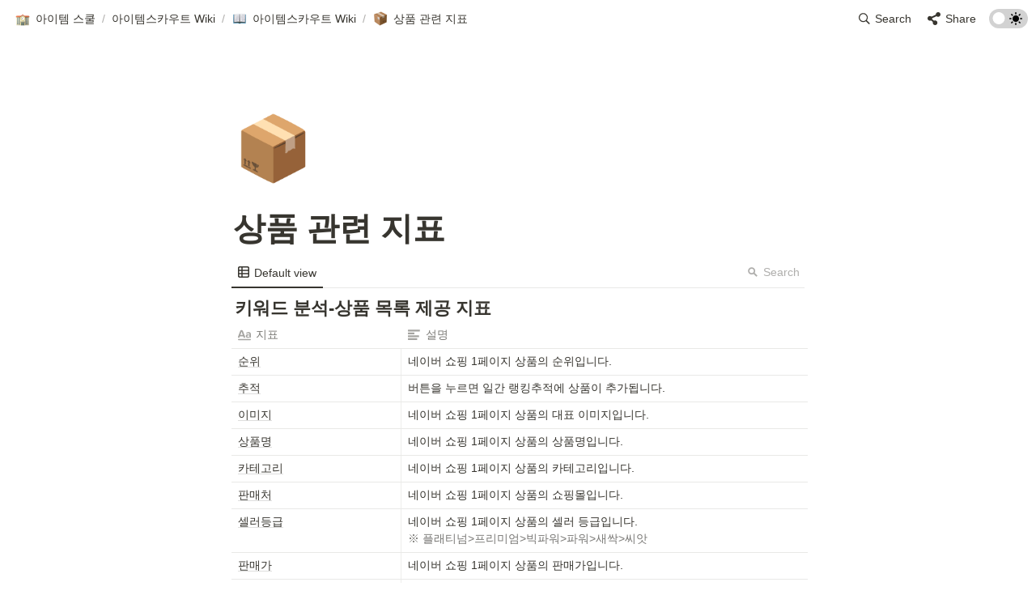

--- FILE ---
content_type: text/html
request_url: https://school.itemscout.io/wiki/product-index
body_size: 22240
content:
<!DOCTYPE html><html><head><meta charSet="utf-8"/><meta name="viewport" content="width=device-width,height=device-height,initial-scale=1,maximum-scale=8,viewport-fit=cover"/><script>window.__OOPY__ = window.__OOPY__ || {};window.__OOPY__.yaml = {"cleanUrl":"/wiki/product-index"}</script><title>상품 관련 지표</title><meta name="description" content="지금 내가 사용하고 있는 키워드의 시장성이 궁금하다면?
아이템스카우트로 키워드 분석하러 가기!"/><meta property="og:title" content="상품 관련 지표"/><meta property="og:description" content="지금 내가 사용하고 있는 키워드의 시장성이 궁금하다면?
아이템스카우트로 키워드 분석하러 가기!"/><meta property="og:site_name" content="상품 관련 지표"/><meta property="og:type" content="website"/><meta property="og:image" content="https://oopy.lazyrockets.com/api/rest/cdn/image/91bc2746-bff8-45ef-aabd-045f9616f289.png"/><meta property="og:url" content="https://school.itemscout.io/wiki/product-index"/><meta name="twitter:card" content="summary_large_image"/><meta name="twitter:title" content="상품 관련 지표"/><meta name="twitter:description" content="지금 내가 사용하고 있는 키워드의 시장성이 궁금하다면?
아이템스카우트로 키워드 분석하러 가기!"/><meta name="twitter:image" content="https://oopy.lazyrockets.com/api/rest/cdn/image/91bc2746-bff8-45ef-aabd-045f9616f289.png"/><link rel="shortcut icon" type="image" href="https://oopy.lazyrockets.com/api/rest/cdn/image/00058bdb-e61e-4fb5-8e39-6f7be6e0e47d.png?d=16"/><link rel="apple-touch-icon" href="https://oopy.lazyrockets.com/api/rest/cdn/image/00058bdb-e61e-4fb5-8e39-6f7be6e0e47d.png?d=16"/><link rel="canonical" href="https://school.itemscout.io/wiki/product-index"/><script>
    (function () {
      var w = window;
      if (w.ChannelIO) {
        return w.console.error("ChannelIO script included twice.");
      }
      var ch = function () {
        ch.c(arguments);
      };
      ch.q = [];
      ch.c = function (args) {
        ch.q.push(args);
      };
      w.ChannelIO = ch;
      function l() {
        if (w.ChannelIOInitialized) {
          return;
        }
        w.ChannelIOInitialized = true;
        var s = document.createElement("script");
        s.type = "text/javascript";
        s.async = true;
        s.src = "https://cdn.channel.io/plugin/ch-plugin-web.js";
        var x = document.getElementsByTagName("script")[0];
        if (x.parentNode) {
          x.parentNode.insertBefore(s, x);
        }
      }
      if (document.readyState === "complete") {
        l();
      } else {
        w.addEventListener("DOMContentLoaded", l);
        w.addEventListener("load", l);
      }
    })();
    ChannelIO('boot', {
      "pluginKey": "351498ed-d95b-49b8-95f8-482461e6a97d"
    });
</script><meta name="next-head-count" content="19"/><link data-next-font="" rel="preconnect" href="/" crossorigin="anonymous"/><link rel="preload" href="https://cdn.lazyrockets.com/_next/static/css/1f554d5e2cd9c84a.css" as="style"/><link rel="stylesheet" href="https://cdn.lazyrockets.com/_next/static/css/1f554d5e2cd9c84a.css" data-n-g=""/><link rel="preload" href="https://cdn.lazyrockets.com/_next/static/css/cbab82b64f56a2c5.css" as="style"/><link rel="stylesheet" href="https://cdn.lazyrockets.com/_next/static/css/cbab82b64f56a2c5.css" data-n-p=""/><link rel="preload" href="https://cdn.lazyrockets.com/_next/static/css/e81c881feb8b2b2a.css" as="style"/><link rel="stylesheet" href="https://cdn.lazyrockets.com/_next/static/css/e81c881feb8b2b2a.css"/><link rel="preload" href="https://cdn.lazyrockets.com/_next/static/css/543b34adac82aebe.css" as="style"/><link rel="stylesheet" href="https://cdn.lazyrockets.com/_next/static/css/543b34adac82aebe.css"/><noscript data-n-css=""></noscript><script defer="" nomodule="" src="https://cdn.lazyrockets.com/_next/static/chunks/polyfills-c67a75d1b6f99dc8.js"></script><script defer="" src="https://cdn.lazyrockets.com/_next/static/chunks/5810.eadf2ee2b0d28b76.js"></script><script defer="" src="https://cdn.lazyrockets.com/_next/static/chunks/4079.f672dad7d129bd67.js"></script><script defer="" src="https://cdn.lazyrockets.com/_next/static/chunks/8631.effdd002097be1d1.js"></script><script defer="" src="https://cdn.lazyrockets.com/_next/static/chunks/5053.b36a4f46cf809509.js"></script><script defer="" src="https://cdn.lazyrockets.com/_next/static/chunks/2971.82f0eb033fdae3ea.js"></script><script defer="" src="https://cdn.lazyrockets.com/_next/static/chunks/2845.cd0c0ea9d3239337.js"></script><script defer="" src="https://cdn.lazyrockets.com/_next/static/chunks/5338.8cc23b7898891c4b.js"></script><script defer="" src="https://cdn.lazyrockets.com/_next/static/chunks/1635.dda6116d867295af.js"></script><script src="https://cdn.lazyrockets.com/_next/static/chunks/webpack-2319ce2ec31dc4e5.js" defer=""></script><script src="https://cdn.lazyrockets.com/_next/static/chunks/framework-a31fb0e66037d890.js" defer=""></script><script src="https://cdn.lazyrockets.com/_next/static/chunks/main-5e8ad880fa778d90.js" defer=""></script><script src="https://cdn.lazyrockets.com/_next/static/chunks/pages/_app-2ef5a9a0d738013d.js" defer=""></script><script src="https://cdn.lazyrockets.com/_next/static/chunks/fec483df-ec55022df2057fa9.js" defer=""></script><script src="https://cdn.lazyrockets.com/_next/static/chunks/5295-4cdcaa63d89ac5e4.js" defer=""></script><script src="https://cdn.lazyrockets.com/_next/static/chunks/6767-8a8114a38dd6a3e3.js" defer=""></script><script src="https://cdn.lazyrockets.com/_next/static/chunks/9770-22ea912702417c2e.js" defer=""></script><script src="https://cdn.lazyrockets.com/_next/static/chunks/2023-54a36bbdb9113f88.js" defer=""></script><script src="https://cdn.lazyrockets.com/_next/static/chunks/6835-ba9c852fb66767e5.js" defer=""></script><script src="https://cdn.lazyrockets.com/_next/static/chunks/9229-0d4f5ec0a09dd550.js" defer=""></script><script src="https://cdn.lazyrockets.com/_next/static/chunks/4665-3fc49e49b27c41a8.js" defer=""></script><script src="https://cdn.lazyrockets.com/_next/static/chunks/pages/%5Bid%5D-01360cf28da46c36.js" defer=""></script><script src="https://cdn.lazyrockets.com/_next/static/92yYEXjamAbpPykJtcZo4/_buildManifest.js" defer=""></script><script src="https://cdn.lazyrockets.com/_next/static/92yYEXjamAbpPykJtcZo4/_ssgManifest.js" defer=""></script></head><body><div id="__next"><div class="css-0"><div style="font-family:ui-sans-serif, -apple-system, BlinkMacSystemFont, &quot;Segoe UI&quot;, Helvetica, &quot;Apple Color Emoji&quot;, Arial, sans-serif, &quot;Segoe UI Emoji&quot;, &quot;Segoe UI Symbol&quot;;font-size:16px;line-height:1.5"><style data-emotion="css-global i5fryk">:root{--emoji-font-family:"Apple Color Emoji","Segoe UI Emoji","NotoColorEmoji","Noto Color Emoji","Segoe UI Symbol","Android Emoji","EmojiSymbols";--page-max-width:900px;--content-max-width:708px;}:root{--page-cover-height:30vh;--page-header-font-size:40px;--page-content-padding-bottom:10vh;}:root .padding{padding-left:calc(96px + env(safe-area-inset-left));padding-right:calc(96px + env(safe-area-inset-right));}:root .width{max-width:100%;width:var(--page-max-width);}@media (max-width: 480px){:root{--page-cover-height:200px;--page-header-font-size:32px;--page-content-padding-bottom:0;}:root .padding{padding-left:calc(24px + env(safe-area-inset-left));padding-right:calc(24px + env(safe-area-inset-right));}:root .width{max-width:100%;width:100%;}}[role="button"]:not([tabindex="-1"]){cursor:pointer;}[role="button"]:not([tabindex="-1"]):hover{background:rgba(55, 53, 47, 0.08);}[role="button"]:not([tabindex="-1"]):active{background:rgba(55, 53, 47, 0.16);}[placeholder]:empty::before{content:attr(placeholder);min-height:1em;color:rgb(55, 53, 47);-webkit-text-fill-color:rgba(55, 53, 47, 0.2);}body{background-color:white;overflow-x:hidden;}@media (max-width: 480px){[role="button"][tabindex="0"]:active{background:none;opacity:0.4;}}@-webkit-keyframes glow{0%{opacity:1;}50%{opacity:0;}100%{opacity:1;}}@keyframes glow{0%{opacity:1;}50%{opacity:0;}100%{opacity:1;}}.admin-halo{position:absolute;top:-4px;bottom:-4px;left:-4px;right:-4px;border-radius:8px;pointer-events:none;background:rgba(46, 170, 220, 0.35);box-shadow:0 0 2px 2px rgba(0, 0, 0, 0.1);-webkit-animation:1s ease glow infinite;animation:1s ease glow infinite;-webkit-animation-delay:200ms;animation-delay:200ms;}*{scroll-margin-top:100px;}.notion-page-mention-token.notion-enable-hover:hover,.notion-external-object-token.notion-enable-hover:hover{cursor:pointer!important;background:rgba(148, 148, 148, 0.15);box-shadow:0 0 0 3px rgb(148 148 148 / 15%);border-radius:1px;}</style><div class="notion-app"><div class="notion-app-inner notion-light-theme" style="color:rgb(55, 53, 47);fill:currentcolor;line-height:1.5"><div class="notion-frame" style="flex-grow:0;flex-shrink:1;display:flex;flex-direction:column;background:white;z-index:1"><style data-emotion="css tydnl6">.css-tydnl6{position:-webkit-sticky;position:sticky;top:0;width:100%;z-index:1000000;background-color:white;}</style><div class="notion-header css-tydnl6 e1pzqsz02"><style data-emotion="css 1gwnpax">.css-1gwnpax{position:relative;width:100%;height:45px;padding-right:8px;z-index:1;background-color:inherit;}</style><div class="notion-topbar css-1gwnpax e1pzqsz01"><div style="display:flex;justify-content:space-between;align-items:center;position:absolute;height:45px;left:0px;right:0px;bottom:0px;padding-left:12px;padding-right:10px"><div style="display:flex;align-items:center;line-height:1.2;font-size:14px;height:100%;flex-grow:0;margin-right:8px;min-width:0"><div role="button" tabindex="0" style="user-select:none;transition:background 120ms ease-in 0s;cursor:pointer;display:inline-flex;align-items:center;flex-shrink:1;white-space:nowrap;height:24px;border-radius:3px;font-size:inherit;line-height:1.2;min-width:0px;padding-left:6px;padding-right:6px;color:rgb(55, 53, 47)"><a href="/9375a468-edc8-43b9-899c-d2ef3df2ae93" rel="noopener noreferrer" style="display:flex;text-decoration:none;user-select:none;cursor:pointer;color:inherit;min-width:0"><div style="display:flex;align-items:center;min-width:0"><div class="notion-record-icon" style="user-select:none;transition:background 120ms ease-in 0s;display:flex;align-items:center;justify-content:center;height:20px;width:20px;border-radius:3px;flex-shrink:0;margin-right:6px"><div style="display:flex;align-items:center;justify-content:center;width:100%;height:100%"><div style="width:90%;height:90%;font-size:18px;line-height:1.1;margin-left:0;color:black"><style data-emotion="css 6sk5gk">.css-6sk5gk{width:1em;height:1em;line-height:1em;background-repeat:no-repeat;background:url("https://cdn.lazyrockets.com/_next/static/media/emoji.0d02c5b5.png");background-position-x:16.94915254237288%;background-position-y:54.23728813559322%;-webkit-background-size:6000% 6000%;background-size:6000% 6000%;}</style><img class="notion-emoji css-6sk5gk" src="[data-uri]" style="width:100%;height:100%"/></div></div></div><div style="white-space:nowrap;overflow:hidden;text-overflow:ellipsis;max-width:160px">아이템 스쿨</div></div></a></div><span style="margin-left:2px;margin-right:2px;color:rgba(55, 53, 47, 0.4)">/</span><div role="button" tabindex="0" style="user-select:none;transition:background 120ms ease-in 0s;cursor:pointer;display:inline-flex;align-items:center;flex-shrink:1;white-space:nowrap;height:24px;border-radius:3px;font-size:inherit;line-height:1.2;min-width:0px;padding-left:6px;padding-right:6px;color:rgb(55, 53, 47)"><a href="/96e44657-355b-480a-ab45-7f2c36908482" rel="noopener noreferrer" style="display:flex;text-decoration:none;user-select:none;cursor:pointer;color:inherit;min-width:0"><div style="display:flex;align-items:center;min-width:0"><div style="white-space:nowrap;overflow:hidden;text-overflow:ellipsis;max-width:160px">아이템스카우트 Wiki</div></div></a></div><span style="margin-left:2px;margin-right:2px;color:rgba(55, 53, 47, 0.4)">/</span><div role="button" tabindex="0" style="user-select:none;transition:background 120ms ease-in 0s;cursor:pointer;display:inline-flex;align-items:center;flex-shrink:1;white-space:nowrap;height:24px;border-radius:3px;font-size:inherit;line-height:1.2;min-width:0px;padding-left:6px;padding-right:6px;color:rgb(55, 53, 47)"><a href="/86ca81ba-d694-4ebb-8c83-9876b3d92c21" rel="noopener noreferrer" style="display:flex;text-decoration:none;user-select:none;cursor:pointer;color:inherit;min-width:0"><div style="display:flex;align-items:center;min-width:0"><div class="notion-record-icon" style="user-select:none;transition:background 120ms ease-in 0s;display:flex;align-items:center;justify-content:center;height:20px;width:20px;border-radius:3px;flex-shrink:0;margin-right:6px"><div style="display:flex;align-items:center;justify-content:center;width:100%;height:100%"><div style="width:90%;height:90%;font-size:18px;line-height:1.1;margin-left:0;color:black"><style data-emotion="css 11u3k1d">.css-11u3k1d{width:1em;height:1em;line-height:1em;background-repeat:no-repeat;background:url("https://cdn.lazyrockets.com/_next/static/media/emoji.0d02c5b5.png");background-position-x:49.152542372881356%;background-position-y:22.033898305084744%;-webkit-background-size:6000% 6000%;background-size:6000% 6000%;}</style><img class="notion-emoji css-11u3k1d" src="[data-uri]" style="width:100%;height:100%"/></div></div></div><div style="white-space:nowrap;overflow:hidden;text-overflow:ellipsis;max-width:160px">아이템스카우트 Wiki</div></div></a></div><span style="margin-left:2px;margin-right:2px;color:rgba(55, 53, 47, 0.4)">/</span><div role="button" tabindex="0" style="user-select:none;transition:background 120ms ease-in 0s;cursor:pointer;display:inline-flex;align-items:center;flex-shrink:1;white-space:nowrap;height:24px;border-radius:3px;font-size:inherit;line-height:1.2;min-width:0px;padding-left:6px;padding-right:6px;color:rgb(55, 53, 47)"><a href="/42100e72-ca43-46e5-b762-56376897b3a2" rel="noopener noreferrer" style="display:flex;text-decoration:none;user-select:none;cursor:pointer;color:inherit;min-width:0"><div style="display:flex;align-items:center;min-width:0"><div class="notion-record-icon" style="user-select:none;transition:background 120ms ease-in 0s;display:flex;align-items:center;justify-content:center;height:20px;width:20px;border-radius:3px;flex-shrink:0;margin-right:6px"><div style="display:flex;align-items:center;justify-content:center;width:100%;height:100%"><div style="width:90%;height:90%;font-size:18px;line-height:1.1;margin-left:0;color:black"><style data-emotion="css 2wur4l">.css-2wur4l{width:1em;height:1em;line-height:1em;background-repeat:no-repeat;background:url("https://cdn.lazyrockets.com/_next/static/media/emoji.0d02c5b5.png");background-position-x:49.152542372881356%;background-position-y:49.152542372881356%;-webkit-background-size:6000% 6000%;background-size:6000% 6000%;}</style><img class="notion-emoji css-2wur4l" src="[data-uri]" style="width:100%;height:100%"/></div></div></div><div style="white-space:nowrap;overflow:hidden;text-overflow:ellipsis;max-width:240px">상품 관련 지표</div></div></a></div></div><div style="flex:1"></div><style data-emotion="css nkjb6j">.css-nkjb6j{-webkit-user-select:none;-moz-user-select:none;-ms-user-select:none;user-select:none;-webkit-transition:background 20ms ease-in 0s;transition:background 20ms ease-in 0s;cursor:pointer;display:-webkit-inline-box;display:-webkit-inline-flex;display:-ms-inline-flexbox;display:inline-flex;-webkit-align-items:center;-webkit-box-align:center;-ms-flex-align:center;align-items:center;-webkit-flex-shrink:0;-ms-flex-negative:0;flex-shrink:0;white-space:nowrap;height:28px;border-radius:3px;font-size:14px;line-height:1.2;min-width:0px;padding-left:8px;padding-right:8px;}</style><div class="search-button css-nkjb6j" role="button" tabindex="0" aria-label="Search" style="margin-right:4px"><style data-emotion="css 1lml5mf">.css-1lml5mf{width:14px;height:14px;display:block;fill:inherit;-webkit-flex-shrink:0;-ms-flex-negative:0;flex-shrink:0;-webkit-backface-visibility:hidden;backface-visibility:hidden;}</style><svg viewBox="0 0 17 17" class="searchNew css-1lml5mf"><path d="M6.78027 13.6729C8.24805 13.6729 9.60156 13.1982 10.709 12.4072L14.875 16.5732C15.0684 16.7666 15.3232 16.8633 15.5957 16.8633C16.167 16.8633 16.5713 16.4238 16.5713 15.8613C16.5713 15.5977 16.4834 15.3516 16.29 15.1582L12.1504 11.0098C13.0205 9.86719 13.5391 8.45215 13.5391 6.91406C13.5391 3.19629 10.498 0.155273 6.78027 0.155273C3.0625 0.155273 0.0214844 3.19629 0.0214844 6.91406C0.0214844 10.6318 3.0625 13.6729 6.78027 13.6729ZM6.78027 12.2139C3.87988 12.2139 1.48047 9.81445 1.48047 6.91406C1.48047 4.01367 3.87988 1.61426 6.78027 1.61426C9.68066 1.61426 12.0801 4.01367 12.0801 6.91406C12.0801 9.81445 9.68066 12.2139 6.78027 12.2139Z"></path></svg><style data-emotion="css 2svcoa">.css-2svcoa{display:none;}@media (min-width: 480px){.css-2svcoa{display:block;margin-left:6px;}}</style><span class="css-2svcoa">Search</span></div><style data-emotion="css ax50c0">.css-ax50c0{-webkit-user-select:none;-moz-user-select:none;-ms-user-select:none;user-select:none;-webkit-transition:background 20ms ease-in 0s;transition:background 20ms ease-in 0s;cursor:pointer;display:-webkit-inline-box;display:-webkit-inline-flex;display:-ms-inline-flexbox;display:inline-flex;-webkit-align-items:center;-webkit-box-align:center;-ms-flex-align:center;align-items:center;-webkit-flex-shrink:0;-ms-flex-negative:0;flex-shrink:0;white-space:nowrap;height:28px;border-radius:3px;font-size:14px;line-height:1.2;min-width:0px;padding-left:8px;padding-right:8px;color:rgb(55, 53, 47);}</style><div role="button" tabindex="0" class="share-button css-ax50c0 e1pzqsz00"><svg style="width:16px;height:16px;display:block;fill:rgb(55, 53, 47);flex-shrink:0;backface-visibility:hidden;flex-grow:0" x="0px" y="0px" width="483px" height="483px" viewBox="0 0 483 483"><g><path d="M395.72,0c-48.204,0-87.281,39.078-87.281,87.281c0,2.036,0.164,4.03,0.309,6.029l-161.233,75.674 c-15.668-14.971-36.852-24.215-60.231-24.215c-48.204,0.001-87.282,39.079-87.282,87.282c0,48.204,39.078,87.281,87.281,87.281 c15.206,0,29.501-3.907,41.948-10.741l69.789,58.806c-3.056,8.896-4.789,18.396-4.789,28.322c0,48.204,39.078,87.281,87.281,87.281 c48.205,0,87.281-39.078,87.281-87.281s-39.077-87.281-87.281-87.281c-15.205,0-29.5,3.908-41.949,10.74l-69.788-58.805 c3.057-8.891,4.789-18.396,4.789-28.322c0-2.035-0.164-4.024-0.308-6.029l161.232-75.674c15.668,14.971,36.852,24.215,60.23,24.215 c48.203,0,87.281-39.078,87.281-87.281C482.999,39.079,443.923,0,395.72,0z"></path></g></svg><style data-emotion="css l1m683">.css-l1m683{display:none;margin-left:6px;}@media (min-width: 480px){.css-l1m683{display:block;}}</style><span class="css-l1m683">Share</span></div><style data-emotion="css jgkbgb">.css-jgkbgb{height:24px;margin-left:8px;}</style><div style="height:24px" class="css-jgkbgb e6eld7i0"><label aria-label="Turn on the dark mode"><div class="theme-button" style="position:relative;display:inline-block;text-align:left;opacity:1;direction:ltr;border-radius:12px;-webkit-transition:opacity 0.25s;-moz-transition:opacity 0.25s;transition:opacity 0.25s;touch-action:none;-webkit-tap-highlight-color:rgba(0, 0, 0, 0);-webkit-user-select:none;-moz-user-select:none;-ms-user-select:none;user-select:none"><div class="react-switch-bg" style="height:24px;width:48px;margin:0;position:relative;background:#D2D2D2;border-radius:12px;cursor:pointer;-webkit-transition:background 0.25s;-moz-transition:background 0.25s;transition:background 0.25s"><div style="height:24px;width:29.5px;position:relative;opacity:0;pointer-events:none;-webkit-transition:opacity 0.25s;-moz-transition:opacity 0.25s;transition:opacity 0.25s"><img src="https://cdn.lazyrockets.com/_next/static/media/dark-mode.4361da89.png" alt="moon" style="position:absolute;top:50%;left:50%;transform:translate(-50%, -50%);width:16px;height:16px"/></div><div style="height:24px;width:29.5px;position:absolute;opacity:1;right:0;top:0;pointer-events:none;-webkit-transition:opacity 0.25s;-moz-transition:opacity 0.25s;transition:opacity 0.25s"><img src="https://cdn.lazyrockets.com/_next/static/media/light-mode.1da8c58f.png" alt="sun" style="position:absolute;top:50%;left:50%;transform:translate(-50%, -50%);width:16px;height:16px"/></div></div><div class="react-switch-handle" style="height:15px;width:15px;background:#ffffff;display:inline-block;cursor:pointer;border-radius:50%;position:absolute;transform:translateX(4.5px);top:4.5px;outline:0;border:0;-webkit-transition:background-color 0.25s, transform 0.25s, box-shadow 0.15s;-moz-transition:background-color 0.25s, transform 0.25s, box-shadow 0.15s;transition:background-color 0.25s, transform 0.25s, box-shadow 0.15s"></div><input type="checkbox" role="switch" aria-checked="false" style="border:0;clip:rect(0 0 0 0);height:1px;margin:-1px;overflow:hidden;padding:0;position:absolute;width:1px"/></div></label></div></div></div></div><div class="notion-scroller vertical horizontal" style="position:relative;z-index:1;flex-grow:1;margin-right:0px;margin-bottom:0px"><div style="display:flex;flex-direction:column;width:100%;align-items:center;flex-shrink:0;flex-grow:0"><div class="width padding"><div style="user-select:none;display:flex;align-items:center;justify-content:center;height:78px;width:78px;border-radius:3px;flex-shrink:0;margin-top:96px;margin-left:3px;margin-bottom:0px;align-self:flex-start;position:relative;z-index:1" class="page-icon"><div style="display:flex;align-items:center;justify-content:center;width:100%;height:100%"><div style="width:100%;height:100%;font-size:78px;line-height:1.1;margin-left:0;color:black"><span role="img" style="font-family:var(--emoji-font-family);line-height:1em;white-space:nowrap">📦</span></div></div></div><style data-emotion="css nk1qf1">.css-nk1qf1{display:-webkit-box;display:-webkit-flex;display:-ms-flexbox;display:flex;-webkit-box-pack:start;-ms-flex-pack:start;-webkit-justify-content:flex-start;justify-content:flex-start;-webkit-box-flex-wrap:wrap;-webkit-flex-wrap:wrap;-ms-flex-wrap:wrap;flex-wrap:wrap;margin-left:-1px;pointer-events:none;height:24px;margin-top:8px;margin-bottom:4px;}@media (max-width: 480px){.css-nk1qf1{height:auto;margin-top:16px;margin-bottom:32px;}}</style><div class="notion-page-controls css-nk1qf1 e1stv1eg0"></div><div data-block-id="42100e72-ca43-46e5-b762-56376897b3a2" class="notion-page-block" style="color:rgb(55, 53, 47);font-weight:700;font-size:var(--page-header-font-size);line-height:1.2;cursor:text;display:flex;align-items:center;font-family:ui-sans-serif, -apple-system, BlinkMacSystemFont, &quot;Segoe UI&quot;, Helvetica, &quot;Apple Color Emoji&quot;, Arial, sans-serif, &quot;Segoe UI Emoji&quot;, &quot;Segoe UI Symbol&quot;"><h1 class="page-title" contenteditable="false" spellcheck="true" placeholder="Untitled" data-root="true" style="font-weight:700;font-size:var(--page-header-font-size);margin:0;max-width:100%;width:100%;white-space:pre-wrap;word-break:break-word;padding:3px 2px"><span data-token-index="0">상품 관련 지표</span></h1></div></div></div><div style="width:100%;display:flex;flex-direction:column;align-items:center;flex-shrink:0;flex-grow:0"><div class="width padding"></div></div><div class="notion-page-content width padding" style="flex-shrink:0;flex-grow:1;max-width:100%;display:flex;align-items:center;flex-direction:column;color:rgb(55, 53, 47);padding-top:5px;padding-bottom:var(--page-content-padding-bottom);margin:0 auto;font-size:16px;line-height:1.5;font-family:ui-sans-serif, -apple-system, BlinkMacSystemFont, &quot;Segoe UI&quot;, Helvetica, &quot;Apple Color Emoji&quot;, Arial, sans-serif, &quot;Segoe UI Emoji&quot;, &quot;Segoe UI Symbol&quot;"><style data-emotion="css 1woo5wf">.css-1woo5wf{width:100vw;max-width:100vw;margin-top:2px;margin-bottom:1px;}</style><div data-block-id="2b01753a-04fd-4bfb-8a15-f895dc3c4610" class="notion-collection_view-block css-1woo5wf"><style data-emotion="css juomez">.css-juomez{min-height:40px;-webkit-flex-shrink:0;-ms-flex-negative:0;flex-shrink:0;z-index:85;padding-left:calc((100% - var(--content-max-width)) / 2);padding-right:calc((100% - var(--content-max-width)) / 2);}@media (max-width: 900px){.css-juomez{padding-left:96px;padding-right:96px;}}@media (max-width: 480px){.css-juomez{padding-left:24px;padding-right:24px;}}</style><style data-emotion="css 1wb8z4o">.css-1wb8z4o{min-height:40px;-webkit-flex-shrink:0;-ms-flex-negative:0;flex-shrink:0;z-index:85;min-height:40px;-webkit-flex-shrink:0;-ms-flex-negative:0;flex-shrink:0;z-index:85;padding-left:calc((100% - var(--content-max-width)) / 2);padding-right:calc((100% - var(--content-max-width)) / 2);}@media (max-width: 900px){.css-1wb8z4o{padding-left:96px;padding-right:96px;}}@media (max-width: 480px){.css-1wb8z4o{padding-left:24px;padding-right:24px;}}</style><div contenteditable="false" data-content-editable-void="true" class="css-1wb8z4o"><div data-block-id="2b01753a-04fd-4bfb-8a15-f895dc3c4610" style="position:relative"><style data-emotion="css 1x5f8m8">.css-1x5f8m8{display:-webkit-box;display:-webkit-flex;display:-ms-flexbox;display:flex;-webkit-align-items:center;-webkit-box-align:center;-ms-flex-align:center;align-items:center;height:40px;z-index:1;}</style><div style="box-shadow:rgb(233, 233, 231) 0px -1px 0px inset" class="css-1x5f8m8"><style data-emotion="css 11qk0aa">.css-11qk0aa{position:relative;display:-webkit-box;display:-webkit-flex;display:-ms-flexbox;display:flex;-webkit-align-items:center;-webkit-box-align:center;-ms-flex-align:center;align-items:center;height:100%;-webkit-box-flex:1;-webkit-flex-grow:1;-ms-flex-positive:1;flex-grow:1;overflow:auto;-ms-overflow-style:none;scrollbar-width:none;visibility:visible;}.css-11qk0aa::-webkit-scrollbar{display:none;}</style><div role="tablist" class="css-11qk0aa"><style data-emotion="css swnvre">.css-swnvre{display:-webkit-box;display:-webkit-flex;display:-ms-flexbox;display:flex;-webkit-align-items:center;-webkit-box-align:center;-ms-flex-align:center;align-items:center;background:none;height:100%;border-bottom:2px solid currentColor;padding-top:2px;}</style><div role="menuitem" class="css-swnvre"><style data-emotion="css 1jvn19f">.css-1jvn19f{-webkit-user-select:none;-moz-user-select:none;-ms-user-select:none;user-select:none;-webkit-transition:background 20ms ease-in 0s;transition:background 20ms ease-in 0s;cursor:pointer;display:-webkit-box;display:-webkit-flex;display:-ms-flexbox;display:flex;-webkit-align-items:center;-webkit-box-align:center;-ms-flex-align:center;align-items:center;-webkit-flex-shrink:0;-ms-flex-negative:0;flex-shrink:0;white-space:nowrap;height:28px;border-radius:3px;font-size:14px;line-height:1.2;min-width:0px;padding-left:8px;padding-right:8px;font-weight:500;max-width:220px;}</style><div role="button" style="opacity:1" class="css-1jvn19f"><style data-emotion="css o6k1yb">.css-o6k1yb{width:14px;height:100%;display:block;fill:currentColor;-webkit-flex-shrink:0;-ms-flex-negative:0;flex-shrink:0;margin-right:6px;}</style><svg viewBox="0 0 14 14" class="collectionTable css-o6k1yb"><path d="M2,2.22044605e-16 L12,0 C13.1045695,7.78148667e-16 14,0.8954305 14,2 L14,12 C14,13.1045695 13.1045695,14 12,14 L2,14 C0.8954305,14 1.11632554e-15,13.1045695 0,12 L0,2 C-1.3527075e-16,0.8954305 0.8954305,2.02906125e-16 2,2.22044605e-16 Z M5.75,5.67000008 L5.75,8.33000016 L12.5,8.33000016 L12.5,5.67000008 L5.75,5.67000008 Z M5.75,9.84000015 L5.75,12.5000002 L11.5,12.5000002 C12.0522847,12.5000002 12.5,12.052285 12.5,11.5000002 L12.5,9.84000015 L5.75,9.84000015 Z M1.5,5.67000008 L1.5,8.33000016 L4.25,8.33000016 L4.25,5.67000008 L1.5,5.67000008 Z M1.5,9.84000015 L1.5,11.5000002 C1.5,12.052285 1.94771525,12.5000002 2.5,12.5000002 L4.25,12.5000002 L4.25,9.84000015 L1.5,9.84000015 Z M2.5,1.5 C1.94771525,1.5 1.5,1.94771525 1.5,2.5 L1.5,4.16000009 L4.25,4.16000009 L4.25,1.5 L2.5,1.5 Z M5.75,1.5 L5.75,4.16000009 L12.5,4.16000009 L12.5,2.5 C12.5,1.94771525 12.0522847,1.5 11.5,1.5 L5.75,1.5 Z"></path></svg><style data-emotion="css ymcnjv">.css-ymcnjv{white-space:nowrap;overflow:hidden;text-overflow:ellipsis;margin-top:1px;}</style><span class="css-ymcnjv">Default view</span></div></div></div><style data-emotion="css mvkby9">.css-mvkby9{display:-webkit-box;display:-webkit-flex;display:-ms-flexbox;display:flex;-webkit-align-items:center;-webkit-box-align:center;-ms-flex-align:center;align-items:center;margin-left:auto;}</style><div class="css-mvkby9"><div role="button" tabindex="0" style="user-select:none;transition:background 20ms ease-in 0s;cursor:pointer;display:inline-flex;align-items:center;flex-shrink:0;white-space:nowrap;height:24px;border-radius:3px;font-size:14px;line-height:1.2;min-width:0px;padding-left:6px;padding-right:6px;color:rgba(55, 53, 47, 0.4);margin-left:4px"><svg viewBox="0 0 12 12" style="width:14px;height:14px;display:block;fill:rgba(55, 53, 47, 0.4);flex-shrink:0;backface-visibility:hidden;margin-right:6px"><path d="M11,9.92308 L8.04962,6.97308 C8.455,6.36385 8.69231,5.63308 8.69231,4.84615 C8.69231,2.72192 6.96962,1 4.84615,1 C2.72269,1 1,2.72192 1,4.84615 C1,6.97038 2.72231,8.69231 4.84615,8.69231 C5.63269,8.69231 6.36346,8.455 6.97269,8.05 L9.92308,11 L11,9.92308 Z M4.84615,7.15385 C3.57192,7.15385 2.53846,6.12038 2.53846,4.84615 C2.53846,3.57192 3.57231,2.53846 4.84615,2.53846 C6.12,2.53846 7.15385,3.57192 7.15385,4.84615 C7.15385,6.12038 6.12038,7.15385 4.84615,7.15385 Z"></path></svg>Search</div></div></div></div></div><style data-emotion="css 17cyrun">.css-17cyrun{-webkit-box-flex:1;-webkit-flex-grow:1;-ms-flex-positive:1;flex-grow:1;-webkit-flex-shrink:0;-ms-flex-negative:0;flex-shrink:0;display:-webkit-box;display:-webkit-flex;display:-ms-flexbox;display:flex;-webkit-flex-direction:column;-ms-flex-direction:column;flex-direction:column;}</style><div class="css-17cyrun"><div style="position:relative"><style data-emotion="css 1jvi05l">.css-1jvi05l{display:-webkit-box;display:-webkit-flex;display:-ms-flexbox;display:flex;-webkit-align-items:center;-webkit-box-align:center;-ms-flex-align:center;align-items:center;padding-top:8px;padding-left:1px;padding-right:1px;padding-left:calc((100% - var(--content-max-width)) / 2);padding-right:calc((100% - var(--content-max-width)) / 2);}@media (max-width: 900px){.css-1jvi05l{padding-left:96px;padding-right:96px;}}@media (max-width: 480px){.css-1jvi05l{padding-left:24px;padding-right:24px;}}</style><div class="css-1jvi05l"><style data-emotion="css 1l1zvm2">.css-1l1zvm2{display:block;color:inherit;-webkit-text-decoration:none;text-decoration:none;width:-webkit-max-content;width:-moz-max-content;width:max-content;max-width:100%;margin-right:4px;white-space:nowrap;overflow:hidden;text-overflow:ellipsis;}</style><a class="css-1l1zvm2" href="/2b01753a-04fd-4bfb-8a15-f895dc3c4610"><style data-emotion="css 1p8ki3q">.css-1p8ki3q{width:100%;padding-left:4px;padding-right:4px;display:-webkit-box;display:-webkit-flex;display:-ms-flexbox;display:flex;-webkit-align-items:center;-webkit-box-align:center;-ms-flex-align:center;align-items:center;border-radius:3px;}</style><div role="button" class="css-1p8ki3q"><style data-emotion="css 11vqqno">.css-11vqqno{white-space:nowrap;overflow:hidden;text-overflow:ellipsis;font-weight:700;font-size:22px;}</style><div contenteditable="false" spellcheck="true" placeholder="Untitled" data-root="true" class="css-11vqqno"><span data-token-index="0">키워드 분석-상품 목록 제공 지표</span></div></div></a></div><div class="notion-scroller horizontal" style="flex-grow:1;flex-shrink:0;z-index:1;overflow:auto hidden;margin-right:0px;margin-bottom:0px"><style data-emotion="css 1egfpxv">.css-1egfpxv{position:relative;float:left;min-width:100%;padding-left:calc((100% - var(--content-max-width)) / 2);padding-right:calc((100% - var(--content-max-width)) / 2);}@media (max-width: 900px){.css-1egfpxv{padding-left:96px;padding-right:96px;}}@media (max-width: 480px){.css-1egfpxv{padding-left:24px;padding-right:24px;}}</style><div class="notion-table-view css-1egfpxv"><div data-block-id="2b01753a-04fd-4bfb-8a15-f895dc3c4610" class="notion-collection_view-block" style="position:relative"><style data-emotion="css v5gmg1">.css-v5gmg1{min-width:var(--content-max-width);}@media (max-width: 480px){.css-v5gmg1{min-width:calc(100% - 48px);}}</style><style data-emotion="css 1l9prly">.css-1l9prly{display:-webkit-box;display:-webkit-flex;display:-ms-flexbox;display:flex;position:absolute;background-color:inherit;z-index:83;height:33px;min-width:var(--content-max-width);left:0;right:0;min-width:var(--content-max-width);}@media (max-width: 480px){.css-1l9prly{min-width:calc(100% - 48px);}}</style><div style="color:rgba(55, 53, 47, 0.6);box-shadow:transparent -3px 0px 0px, rgb(233, 233, 231) 0px 1px 0px" class="css-1l9prly"><style data-emotion="css 1avs8pa">.css-1avs8pa{display:-webkit-inline-box;display:-webkit-inline-flex;display:-ms-inline-flexbox;display:inline-flex;margin:0px;}</style><div class="css-1avs8pa"><style data-emotion="css 5ob2ly">.css-5ob2ly{display:-webkit-box;display:-webkit-flex;display:-ms-flexbox;display:flex;position:relative;}</style><div class="css-5ob2ly"><style data-emotion="css 48lw4t">.css-48lw4t{display:-webkit-box;display:-webkit-flex;display:-ms-flexbox;display:flex;-webkit-flex-shrink:0;-ms-flex-negative:0;flex-shrink:0;overflow:hidden;font-size:14px;padding:0px;}</style><div class="notion-table-view-header-cell css-48lw4t" style="width:210px"><style data-emotion="css ddti7g">.css-ddti7g{-webkit-user-select:none;-moz-user-select:none;-ms-user-select:none;user-select:none;-webkit-transition:background 20ms ease-in 0s;transition:background 20ms ease-in 0s;display:-webkit-box;display:-webkit-flex;display:-ms-flexbox;display:flex;width:100%;height:100%;padding-left:8px;padding-right:8px;}</style><div class="notion-focusable css-ddti7g"><style data-emotion="css evr6xz">.css-evr6xz{display:-webkit-box;display:-webkit-flex;display:-ms-flexbox;display:flex;-webkit-align-items:center;-webkit-box-align:center;-ms-flex-align:center;align-items:center;min-width:0px;font-size:14px;}</style><div class="css-evr6xz"><svg viewBox="0 0 14 14" class="typesTitle" style="width:16px;height:16px;fill:rgba(55, 53, 47, 0.45);margin-right:6px"><path d="M7.73943662,8.6971831 C7.77640845,8.7834507 7.81338028,8.8943662 7.81338028,9.00528169 C7.81338028,9.49823944 7.40669014,9.89260563 6.91373239,9.89260563 C6.53169014,9.89260563 6.19894366,9.64612676 6.08802817,9.30105634 L5.75528169,8.33978873 L2.05809859,8.33978873 L1.72535211,9.30105634 C1.61443662,9.64612676 1.2693662,9.89260563 0.887323944,9.89260563 C0.394366197,9.89260563 0,9.49823944 0,9.00528169 C0,8.8943662 0.0246478873,8.7834507 0.0616197183,8.6971831 L2.46478873,2.48591549 C2.68661972,1.90669014 3.24119718,1.5 3.90669014,1.5 C4.55985915,1.5 5.12676056,1.90669014 5.34859155,2.48591549 L7.73943662,8.6971831 Z M2.60035211,6.82394366 L5.21302817,6.82394366 L3.90669014,3.10211268 L2.60035211,6.82394366 Z M11.3996479,3.70598592 C12.7552817,3.70598592 14,4.24823944 14,5.96126761 L14,9.07922535 C14,9.52288732 13.6549296,9.89260563 13.2112676,9.89260563 C12.8169014,9.89260563 12.471831,9.59683099 12.4225352,9.19014085 C12.028169,9.6584507 11.3257042,9.95422535 10.5492958,9.95422535 C9.60035211,9.95422535 8.47887324,9.31338028 8.47887324,7.98239437 C8.47887324,6.58978873 9.60035211,6.08450704 10.5492958,6.08450704 C11.3380282,6.08450704 12.040493,6.33098592 12.4348592,6.81161972 L12.4348592,5.98591549 C12.4348592,5.38204225 11.9172535,4.98767606 11.1285211,4.98767606 C10.6602113,4.98767606 10.2411972,5.11091549 9.80985915,5.38204225 C9.72359155,5.43133803 9.61267606,5.46830986 9.50176056,5.46830986 C9.18133803,5.46830986 8.91021127,5.1971831 8.91021127,4.86443662 C8.91021127,4.64260563 9.0334507,4.44542254 9.19366197,4.34683099 C9.87147887,3.90316901 10.6232394,3.70598592 11.3996479,3.70598592 Z M11.1778169,8.8943662 C11.6830986,8.8943662 12.1760563,8.72183099 12.4348592,8.37676056 L12.4348592,7.63732394 C12.1760563,7.29225352 11.6830986,7.11971831 11.1778169,7.11971831 C10.5616197,7.11971831 10.056338,7.45246479 10.056338,8.0193662 C10.056338,8.57394366 10.5616197,8.8943662 11.1778169,8.8943662 Z M0.65625,11.125 L13.34375,11.125 C13.7061869,11.125 14,11.4188131 14,11.78125 C14,12.1436869 13.7061869,12.4375 13.34375,12.4375 L0.65625,12.4375 C0.293813133,12.4375 4.43857149e-17,12.1436869 0,11.78125 C-4.43857149e-17,11.4188131 0.293813133,11.125 0.65625,11.125 Z"></path></svg><style data-emotion="css l8l8b8">.css-l8l8b8{white-space:nowrap;overflow:hidden;text-overflow:ellipsis;}</style><div style="color:rgba(55, 53, 47, 0.65)" class="css-l8l8b8">지표</div></div></div></div></div><div class="css-5ob2ly"><div class="notion-table-view-header-cell css-48lw4t" style="width:502px"><div class="notion-focusable css-ddti7g"><div class="css-evr6xz"><svg viewBox="0 0 14 14" class="typesText" style="width:16px;height:16px;fill:rgba(55, 53, 47, 0.45);margin-right:6px"><path d="M7,4.56818 C7,4.29204 6.77614,4.06818 6.5,4.06818 L0.5,4.06818 C0.223858,4.06818 0,4.29204 0,4.56818 L0,5.61364 C0,5.88978 0.223858,6.11364 0.5,6.11364 L6.5,6.11364 C6.77614,6.11364 7,5.88978 7,5.61364 L7,4.56818 Z M0.5,1 C0.223858,1 0,1.223858 0,1.5 L0,2.54545 C0,2.8216 0.223858,3.04545 0.5,3.04545 L12.5,3.04545 C12.7761,3.04545 13,2.8216 13,2.54545 L13,1.5 C13,1.223858 12.7761,1 12.5,1 L0.5,1 Z M0,8.68182 C0,8.95796 0.223858,9.18182 0.5,9.18182 L11.5,9.18182 C11.7761,9.18182 12,8.95796 12,8.68182 L12,7.63636 C12,7.36022 11.7761,7.13636 11.5,7.13636 L0.5,7.13636 C0.223858,7.13636 0,7.36022 0,7.63636 L0,8.68182 Z M0,11.75 C0,12.0261 0.223858,12.25 0.5,12.25 L9.5,12.25 C9.77614,12.25 10,12.0261 10,11.75 L10,10.70455 C10,10.4284 9.77614,10.20455 9.5,10.20455 L0.5,10.20455 C0.223858,10.20455 0,10.4284 0,10.70455 L0,11.75 Z"></path></svg><div style="color:rgba(55, 53, 47, 0.65)" class="css-l8l8b8">설명</div></div></div></div></div></div></div><div style="height:34px"></div><div style="position:relative;min-width:var(--content-max-width)"><style data-emotion="css zjik7">.css-zjik7{display:-webkit-box;display:-webkit-flex;display:-ms-flexbox;display:flex;}</style><div data-block-id="db593a00-72fe-4b36-8127-ba2599920b3d" class="notion-selectable notion-page-block notion-collection-item css-zjik7" style="border-bottom:1px solid rgb(233, 233, 231);font-variant-numeric:lining-nums tabular-nums"><style data-emotion="css 4fat9e">.css-4fat9e{display:-webkit-box;display:-webkit-flex;display:-ms-flexbox;display:flex;cursor:pointer;}.css-4fat9e>a>div{display:none;}.css-4fat9e:hover{position:relative;}.css-4fat9e:hover>a>div{display:-webkit-inline-box;display:-webkit-inline-flex;display:-ms-inline-flexbox;display:inline-flex;}</style><div class="css-4fat9e"><a style="display:block;width:210px;border-right:1px solid rgba(55, 53, 47, 0.09);min-height:32px;cursor:default;padding:5px 8px 6px;font-size:14px;overflow:hidden;white-space:nowrap;text-decoration:none;color:inherit" href="/db593a00-72fe-4b36-8127-ba2599920b3d"><span style="line-height:1.5;white-space:normal;word-break:break-word;background-image:linear-gradient(to right, rgba(55, 53, 47, 0.16) 0%, rgba(55, 53, 47, 0.16) 100%);background-repeat:repeat-x;background-position:0px 100%;background-size:100% 1px;font-weight:500"><span data-token-index="0">순위</span></span></a><a rel="noopener noreferrer" aria-label="open collection item" style="display:block;text-decoration:none;user-select:none;cursor:pointer;color:inherit;position:absolute;right:6px;top:4px" href="/db593a00-72fe-4b36-8127-ba2599920b3d"><style data-emotion="css 69wrm1">.css-69wrm1{-webkit-user-select:none;-moz-user-select:none;-ms-user-select:none;user-select:none;-webkit-transition:background 120ms ease-in 0s;transition:background 120ms ease-in 0s;cursor:pointer;-webkit-align-items:center;-webkit-box-align:center;-ms-flex-align:center;align-items:center;-webkit-box-pack:center;-ms-flex-pack:center;-webkit-justify-content:center;justify-content:center;-webkit-flex-shrink:0;-ms-flex-negative:0;flex-shrink:0;border-radius:3px;height:24px;padding:0px 6px;background:white;box-shadow:rgba(15, 15, 15, 0.2) 0px 0px 0px 1px,rgba(15, 15, 15, 0.2) 0px 2px 4px;}.css-69wrm1:hover{background:rgb(239, 239, 238);}</style><div class="css-69wrm1"><svg viewBox="0 0 14 14" class="openAsPageThick" style="width:14px;height:14px;display:block;fill:rgba(55, 53, 47, 0.4);flex-shrink:0;backface-visibility:hidden"><polygon points="9.13029 3.66667 3.66667 9.13029 3.66667 7 2 7 2 12 7 12 7 10.3333 4.82065 10.3333 10.3333 4.82065 10.3333 7 12 7 12 2 7 2 7 3.66667"></polygon></svg><div style="font-size:12px;font-weight:500;text-transform:uppercase;letter-spacing:0.5px;color:rgba(55, 53, 47, 0.6);margin-left:4px">Open</div></div></a></div><div style="display:block;width:502px;border-right:none;min-height:32px;cursor:default;padding:5px 8px 6px;font-size:14px;overflow:hidden;white-space:nowrap"><span style="line-height:1.5;white-space:pre-wrap;word-break:break-word"><span data-token-index="0">네이버 쇼핑 1페이지 상품의 순위입니다.</span></span></div></div><div data-block-id="47edd4b3-6588-4827-9539-b70b3f66283f" class="notion-selectable notion-page-block notion-collection-item css-zjik7" style="border-bottom:1px solid rgb(233, 233, 231);font-variant-numeric:lining-nums tabular-nums"><div class="css-4fat9e"><a style="display:block;width:210px;border-right:1px solid rgba(55, 53, 47, 0.09);min-height:32px;cursor:default;padding:5px 8px 6px;font-size:14px;overflow:hidden;white-space:nowrap;text-decoration:none;color:inherit" href="/47edd4b3-6588-4827-9539-b70b3f66283f"><span style="line-height:1.5;white-space:normal;word-break:break-word;background-image:linear-gradient(to right, rgba(55, 53, 47, 0.16) 0%, rgba(55, 53, 47, 0.16) 100%);background-repeat:repeat-x;background-position:0px 100%;background-size:100% 1px;font-weight:500"><span data-token-index="0">추적</span></span></a><a rel="noopener noreferrer" aria-label="open collection item" style="display:block;text-decoration:none;user-select:none;cursor:pointer;color:inherit;position:absolute;right:6px;top:4px" href="/47edd4b3-6588-4827-9539-b70b3f66283f"><div class="css-69wrm1"><svg viewBox="0 0 14 14" class="openAsPageThick" style="width:14px;height:14px;display:block;fill:rgba(55, 53, 47, 0.4);flex-shrink:0;backface-visibility:hidden"><polygon points="9.13029 3.66667 3.66667 9.13029 3.66667 7 2 7 2 12 7 12 7 10.3333 4.82065 10.3333 10.3333 4.82065 10.3333 7 12 7 12 2 7 2 7 3.66667"></polygon></svg><div style="font-size:12px;font-weight:500;text-transform:uppercase;letter-spacing:0.5px;color:rgba(55, 53, 47, 0.6);margin-left:4px">Open</div></div></a></div><div style="display:block;width:502px;border-right:none;min-height:32px;cursor:default;padding:5px 8px 6px;font-size:14px;overflow:hidden;white-space:nowrap"><span style="line-height:1.5;white-space:pre-wrap;word-break:break-word"><span data-token-index="0">버튼을 누르면 일간 랭킹추적에 상품이 추가됩니다.</span></span></div></div><div data-block-id="bb397bf1-26f8-43f0-83b6-38739a378d2d" class="notion-selectable notion-page-block notion-collection-item css-zjik7" style="border-bottom:1px solid rgb(233, 233, 231);font-variant-numeric:lining-nums tabular-nums"><div class="css-4fat9e"><a style="display:block;width:210px;border-right:1px solid rgba(55, 53, 47, 0.09);min-height:32px;cursor:default;padding:5px 8px 6px;font-size:14px;overflow:hidden;white-space:nowrap;text-decoration:none;color:inherit" href="/bb397bf1-26f8-43f0-83b6-38739a378d2d"><span style="line-height:1.5;white-space:normal;word-break:break-word;background-image:linear-gradient(to right, rgba(55, 53, 47, 0.16) 0%, rgba(55, 53, 47, 0.16) 100%);background-repeat:repeat-x;background-position:0px 100%;background-size:100% 1px;font-weight:500"><span data-token-index="0">이미지</span></span></a><a rel="noopener noreferrer" aria-label="open collection item" style="display:block;text-decoration:none;user-select:none;cursor:pointer;color:inherit;position:absolute;right:6px;top:4px" href="/bb397bf1-26f8-43f0-83b6-38739a378d2d"><div class="css-69wrm1"><svg viewBox="0 0 14 14" class="openAsPageThick" style="width:14px;height:14px;display:block;fill:rgba(55, 53, 47, 0.4);flex-shrink:0;backface-visibility:hidden"><polygon points="9.13029 3.66667 3.66667 9.13029 3.66667 7 2 7 2 12 7 12 7 10.3333 4.82065 10.3333 10.3333 4.82065 10.3333 7 12 7 12 2 7 2 7 3.66667"></polygon></svg><div style="font-size:12px;font-weight:500;text-transform:uppercase;letter-spacing:0.5px;color:rgba(55, 53, 47, 0.6);margin-left:4px">Open</div></div></a></div><div style="display:block;width:502px;border-right:none;min-height:32px;cursor:default;padding:5px 8px 6px;font-size:14px;overflow:hidden;white-space:nowrap"><span style="line-height:1.5;white-space:pre-wrap;word-break:break-word"><span data-token-index="0">네이버 쇼핑 1페이지 상품의 대표 이미지입니다.</span></span></div></div><div data-block-id="cfba82a9-467c-4802-a989-c4d8e5495b08" class="notion-selectable notion-page-block notion-collection-item css-zjik7" style="border-bottom:1px solid rgb(233, 233, 231);font-variant-numeric:lining-nums tabular-nums"><div class="css-4fat9e"><a style="display:block;width:210px;border-right:1px solid rgba(55, 53, 47, 0.09);min-height:32px;cursor:default;padding:5px 8px 6px;font-size:14px;overflow:hidden;white-space:nowrap;text-decoration:none;color:inherit" href="/cfba82a9-467c-4802-a989-c4d8e5495b08"><span style="line-height:1.5;white-space:normal;word-break:break-word;background-image:linear-gradient(to right, rgba(55, 53, 47, 0.16) 0%, rgba(55, 53, 47, 0.16) 100%);background-repeat:repeat-x;background-position:0px 100%;background-size:100% 1px;font-weight:500"><span data-token-index="0">상품명</span></span></a><a rel="noopener noreferrer" aria-label="open collection item" style="display:block;text-decoration:none;user-select:none;cursor:pointer;color:inherit;position:absolute;right:6px;top:4px" href="/cfba82a9-467c-4802-a989-c4d8e5495b08"><div class="css-69wrm1"><svg viewBox="0 0 14 14" class="openAsPageThick" style="width:14px;height:14px;display:block;fill:rgba(55, 53, 47, 0.4);flex-shrink:0;backface-visibility:hidden"><polygon points="9.13029 3.66667 3.66667 9.13029 3.66667 7 2 7 2 12 7 12 7 10.3333 4.82065 10.3333 10.3333 4.82065 10.3333 7 12 7 12 2 7 2 7 3.66667"></polygon></svg><div style="font-size:12px;font-weight:500;text-transform:uppercase;letter-spacing:0.5px;color:rgba(55, 53, 47, 0.6);margin-left:4px">Open</div></div></a></div><div style="display:block;width:502px;border-right:none;min-height:32px;cursor:default;padding:5px 8px 6px;font-size:14px;overflow:hidden;white-space:nowrap"><span style="line-height:1.5;white-space:pre-wrap;word-break:break-word"><span data-token-index="0">네이버 쇼핑 1페이지 상품의 상품명입니다.</span></span></div></div><div data-block-id="c098ff08-6767-4330-aef9-3a94db0a6261" class="notion-selectable notion-page-block notion-collection-item css-zjik7" style="border-bottom:1px solid rgb(233, 233, 231);font-variant-numeric:lining-nums tabular-nums"><div class="css-4fat9e"><a style="display:block;width:210px;border-right:1px solid rgba(55, 53, 47, 0.09);min-height:32px;cursor:default;padding:5px 8px 6px;font-size:14px;overflow:hidden;white-space:nowrap;text-decoration:none;color:inherit" href="/c098ff08-6767-4330-aef9-3a94db0a6261"><span style="line-height:1.5;white-space:normal;word-break:break-word;background-image:linear-gradient(to right, rgba(55, 53, 47, 0.16) 0%, rgba(55, 53, 47, 0.16) 100%);background-repeat:repeat-x;background-position:0px 100%;background-size:100% 1px;font-weight:500"><span data-token-index="0">카테고리</span></span></a><a rel="noopener noreferrer" aria-label="open collection item" style="display:block;text-decoration:none;user-select:none;cursor:pointer;color:inherit;position:absolute;right:6px;top:4px" href="/c098ff08-6767-4330-aef9-3a94db0a6261"><div class="css-69wrm1"><svg viewBox="0 0 14 14" class="openAsPageThick" style="width:14px;height:14px;display:block;fill:rgba(55, 53, 47, 0.4);flex-shrink:0;backface-visibility:hidden"><polygon points="9.13029 3.66667 3.66667 9.13029 3.66667 7 2 7 2 12 7 12 7 10.3333 4.82065 10.3333 10.3333 4.82065 10.3333 7 12 7 12 2 7 2 7 3.66667"></polygon></svg><div style="font-size:12px;font-weight:500;text-transform:uppercase;letter-spacing:0.5px;color:rgba(55, 53, 47, 0.6);margin-left:4px">Open</div></div></a></div><div style="display:block;width:502px;border-right:none;min-height:32px;cursor:default;padding:5px 8px 6px;font-size:14px;overflow:hidden;white-space:nowrap"><span style="line-height:1.5;white-space:pre-wrap;word-break:break-word"><span data-token-index="0">네이버 쇼핑 1페이지 상품의 카테고리입니다.</span></span></div></div><div data-block-id="cd1277f2-f1cd-4d0c-b036-573f9074efeb" class="notion-selectable notion-page-block notion-collection-item css-zjik7" style="border-bottom:1px solid rgb(233, 233, 231);font-variant-numeric:lining-nums tabular-nums"><div class="css-4fat9e"><a style="display:block;width:210px;border-right:1px solid rgba(55, 53, 47, 0.09);min-height:32px;cursor:default;padding:5px 8px 6px;font-size:14px;overflow:hidden;white-space:nowrap;text-decoration:none;color:inherit" href="/cd1277f2-f1cd-4d0c-b036-573f9074efeb"><span style="line-height:1.5;white-space:normal;word-break:break-word;background-image:linear-gradient(to right, rgba(55, 53, 47, 0.16) 0%, rgba(55, 53, 47, 0.16) 100%);background-repeat:repeat-x;background-position:0px 100%;background-size:100% 1px;font-weight:500"><span data-token-index="0">판매처</span></span></a><a rel="noopener noreferrer" aria-label="open collection item" style="display:block;text-decoration:none;user-select:none;cursor:pointer;color:inherit;position:absolute;right:6px;top:4px" href="/cd1277f2-f1cd-4d0c-b036-573f9074efeb"><div class="css-69wrm1"><svg viewBox="0 0 14 14" class="openAsPageThick" style="width:14px;height:14px;display:block;fill:rgba(55, 53, 47, 0.4);flex-shrink:0;backface-visibility:hidden"><polygon points="9.13029 3.66667 3.66667 9.13029 3.66667 7 2 7 2 12 7 12 7 10.3333 4.82065 10.3333 10.3333 4.82065 10.3333 7 12 7 12 2 7 2 7 3.66667"></polygon></svg><div style="font-size:12px;font-weight:500;text-transform:uppercase;letter-spacing:0.5px;color:rgba(55, 53, 47, 0.6);margin-left:4px">Open</div></div></a></div><div style="display:block;width:502px;border-right:none;min-height:32px;cursor:default;padding:5px 8px 6px;font-size:14px;overflow:hidden;white-space:nowrap"><span style="line-height:1.5;white-space:pre-wrap;word-break:break-word"><span data-token-index="0">네이버 쇼핑 1페이지 상품의 쇼핑몰입니다.</span></span></div></div><div data-block-id="5cd23c9d-94e2-470d-bbd6-46993c49ca11" class="notion-selectable notion-page-block notion-collection-item css-zjik7" style="border-bottom:1px solid rgb(233, 233, 231);font-variant-numeric:lining-nums tabular-nums"><div class="css-4fat9e"><a style="display:block;width:210px;border-right:1px solid rgba(55, 53, 47, 0.09);min-height:32px;cursor:default;padding:5px 8px 6px;font-size:14px;overflow:hidden;white-space:nowrap;text-decoration:none;color:inherit" href="/5cd23c9d-94e2-470d-bbd6-46993c49ca11"><span style="line-height:1.5;white-space:normal;word-break:break-word;background-image:linear-gradient(to right, rgba(55, 53, 47, 0.16) 0%, rgba(55, 53, 47, 0.16) 100%);background-repeat:repeat-x;background-position:0px 100%;background-size:100% 1px;font-weight:500"><span data-token-index="0">셀러등급</span></span></a><a rel="noopener noreferrer" aria-label="open collection item" style="display:block;text-decoration:none;user-select:none;cursor:pointer;color:inherit;position:absolute;right:6px;top:4px" href="/5cd23c9d-94e2-470d-bbd6-46993c49ca11"><div class="css-69wrm1"><svg viewBox="0 0 14 14" class="openAsPageThick" style="width:14px;height:14px;display:block;fill:rgba(55, 53, 47, 0.4);flex-shrink:0;backface-visibility:hidden"><polygon points="9.13029 3.66667 3.66667 9.13029 3.66667 7 2 7 2 12 7 12 7 10.3333 4.82065 10.3333 10.3333 4.82065 10.3333 7 12 7 12 2 7 2 7 3.66667"></polygon></svg><div style="font-size:12px;font-weight:500;text-transform:uppercase;letter-spacing:0.5px;color:rgba(55, 53, 47, 0.6);margin-left:4px">Open</div></div></a></div><div style="display:block;width:502px;border-right:none;min-height:32px;cursor:default;padding:5px 8px 6px;font-size:14px;overflow:hidden;white-space:nowrap"><span style="line-height:1.5;white-space:pre-wrap;word-break:break-word"><span data-token-index="0">네이버 쇼핑 1페이지 상품의 셀러 등급입니다.
</span><span data-token-index="1" style="color:rgb(120, 119, 116)">※ 플래티넘&gt;프리미엄&gt;빅파워&gt;파워&gt;새싹&gt;씨앗</span></span></div></div><div data-block-id="e49d28bb-0c34-4b55-9453-891b605caa3b" class="notion-selectable notion-page-block notion-collection-item css-zjik7" style="border-bottom:1px solid rgb(233, 233, 231);font-variant-numeric:lining-nums tabular-nums"><div class="css-4fat9e"><a style="display:block;width:210px;border-right:1px solid rgba(55, 53, 47, 0.09);min-height:32px;cursor:default;padding:5px 8px 6px;font-size:14px;overflow:hidden;white-space:nowrap;text-decoration:none;color:inherit" href="/e49d28bb-0c34-4b55-9453-891b605caa3b"><span style="line-height:1.5;white-space:normal;word-break:break-word;background-image:linear-gradient(to right, rgba(55, 53, 47, 0.16) 0%, rgba(55, 53, 47, 0.16) 100%);background-repeat:repeat-x;background-position:0px 100%;background-size:100% 1px;font-weight:500"><span data-token-index="0">판매가</span></span></a><a rel="noopener noreferrer" aria-label="open collection item" style="display:block;text-decoration:none;user-select:none;cursor:pointer;color:inherit;position:absolute;right:6px;top:4px" href="/e49d28bb-0c34-4b55-9453-891b605caa3b"><div class="css-69wrm1"><svg viewBox="0 0 14 14" class="openAsPageThick" style="width:14px;height:14px;display:block;fill:rgba(55, 53, 47, 0.4);flex-shrink:0;backface-visibility:hidden"><polygon points="9.13029 3.66667 3.66667 9.13029 3.66667 7 2 7 2 12 7 12 7 10.3333 4.82065 10.3333 10.3333 4.82065 10.3333 7 12 7 12 2 7 2 7 3.66667"></polygon></svg><div style="font-size:12px;font-weight:500;text-transform:uppercase;letter-spacing:0.5px;color:rgba(55, 53, 47, 0.6);margin-left:4px">Open</div></div></a></div><div style="display:block;width:502px;border-right:none;min-height:32px;cursor:default;padding:5px 8px 6px;font-size:14px;overflow:hidden;white-space:nowrap"><span style="line-height:1.5;white-space:pre-wrap;word-break:break-word"><span data-token-index="0">네이버 쇼핑 1페이지 상품의 판매가입니다.</span></span></div></div><div data-block-id="e26e9eeb-902c-4f40-9816-8af100a97945" class="notion-selectable notion-page-block notion-collection-item css-zjik7" style="border-bottom:1px solid rgb(233, 233, 231);font-variant-numeric:lining-nums tabular-nums"><div class="css-4fat9e"><a style="display:block;width:210px;border-right:1px solid rgba(55, 53, 47, 0.09);min-height:32px;cursor:default;padding:5px 8px 6px;font-size:14px;overflow:hidden;white-space:nowrap;text-decoration:none;color:inherit" href="/e26e9eeb-902c-4f40-9816-8af100a97945"><span style="line-height:1.5;white-space:normal;word-break:break-word;background-image:linear-gradient(to right, rgba(55, 53, 47, 0.16) 0%, rgba(55, 53, 47, 0.16) 100%);background-repeat:repeat-x;background-position:0px 100%;background-size:100% 1px;font-weight:500"><span data-token-index="0">배송비</span></span></a><a rel="noopener noreferrer" aria-label="open collection item" style="display:block;text-decoration:none;user-select:none;cursor:pointer;color:inherit;position:absolute;right:6px;top:4px" href="/e26e9eeb-902c-4f40-9816-8af100a97945"><div class="css-69wrm1"><svg viewBox="0 0 14 14" class="openAsPageThick" style="width:14px;height:14px;display:block;fill:rgba(55, 53, 47, 0.4);flex-shrink:0;backface-visibility:hidden"><polygon points="9.13029 3.66667 3.66667 9.13029 3.66667 7 2 7 2 12 7 12 7 10.3333 4.82065 10.3333 10.3333 4.82065 10.3333 7 12 7 12 2 7 2 7 3.66667"></polygon></svg><div style="font-size:12px;font-weight:500;text-transform:uppercase;letter-spacing:0.5px;color:rgba(55, 53, 47, 0.6);margin-left:4px">Open</div></div></a></div><div style="display:block;width:502px;border-right:none;min-height:32px;cursor:default;padding:5px 8px 6px;font-size:14px;overflow:hidden;white-space:nowrap"><span style="line-height:1.5;white-space:pre-wrap;word-break:break-word"><span data-token-index="0">네이버 쇼핑 1페이지 상품의 배송비입니다.</span></span></div></div><div data-block-id="f297e379-1253-4a5c-8f73-cd8b656a163e" class="notion-selectable notion-page-block notion-collection-item css-zjik7" style="border-bottom:1px solid rgb(233, 233, 231);font-variant-numeric:lining-nums tabular-nums"><div class="css-4fat9e"><a style="display:block;width:210px;border-right:1px solid rgba(55, 53, 47, 0.09);min-height:32px;cursor:default;padding:5px 8px 6px;font-size:14px;overflow:hidden;white-space:nowrap;text-decoration:none;color:inherit" href="/f297e379-1253-4a5c-8f73-cd8b656a163e"><span style="line-height:1.5;white-space:normal;word-break:break-word;background-image:linear-gradient(to right, rgba(55, 53, 47, 0.16) 0%, rgba(55, 53, 47, 0.16) 100%);background-repeat:repeat-x;background-position:0px 100%;background-size:100% 1px;font-weight:500"><span data-token-index="0">판매량(7일)</span></span></a><a rel="noopener noreferrer" aria-label="open collection item" style="display:block;text-decoration:none;user-select:none;cursor:pointer;color:inherit;position:absolute;right:6px;top:4px" href="/f297e379-1253-4a5c-8f73-cd8b656a163e"><div class="css-69wrm1"><svg viewBox="0 0 14 14" class="openAsPageThick" style="width:14px;height:14px;display:block;fill:rgba(55, 53, 47, 0.4);flex-shrink:0;backface-visibility:hidden"><polygon points="9.13029 3.66667 3.66667 9.13029 3.66667 7 2 7 2 12 7 12 7 10.3333 4.82065 10.3333 10.3333 4.82065 10.3333 7 12 7 12 2 7 2 7 3.66667"></polygon></svg><div style="font-size:12px;font-weight:500;text-transform:uppercase;letter-spacing:0.5px;color:rgba(55, 53, 47, 0.6);margin-left:4px">Open</div></div></a></div><div style="display:block;width:502px;border-right:none;min-height:32px;cursor:default;padding:5px 8px 6px;font-size:14px;overflow:hidden;white-space:nowrap"><span style="line-height:1.5;white-space:pre-wrap;word-break:break-word"><span data-token-index="0">네이버 쇼핑 1페이지 상품의 지난 7일간 예상 판매량입니다.</span><span data-token-index="1" style="color:rgb(11, 110, 153)">(베타 서비스)</span></span></div></div><div data-block-id="25f70754-ea8b-46c5-9e29-688b06d4688c" class="notion-selectable notion-page-block notion-collection-item css-zjik7" style="border-bottom:1px solid rgb(233, 233, 231);font-variant-numeric:lining-nums tabular-nums"><div class="css-4fat9e"><a style="display:block;width:210px;border-right:1px solid rgba(55, 53, 47, 0.09);min-height:32px;cursor:default;padding:5px 8px 6px;font-size:14px;overflow:hidden;white-space:nowrap;text-decoration:none;color:inherit" href="/25f70754-ea8b-46c5-9e29-688b06d4688c"><span style="line-height:1.5;white-space:normal;word-break:break-word;background-image:linear-gradient(to right, rgba(55, 53, 47, 0.16) 0%, rgba(55, 53, 47, 0.16) 100%);background-repeat:repeat-x;background-position:0px 100%;background-size:100% 1px;font-weight:500"><span data-token-index="0">예상매출(7일)</span></span></a><a rel="noopener noreferrer" aria-label="open collection item" style="display:block;text-decoration:none;user-select:none;cursor:pointer;color:inherit;position:absolute;right:6px;top:4px" href="/25f70754-ea8b-46c5-9e29-688b06d4688c"><div class="css-69wrm1"><svg viewBox="0 0 14 14" class="openAsPageThick" style="width:14px;height:14px;display:block;fill:rgba(55, 53, 47, 0.4);flex-shrink:0;backface-visibility:hidden"><polygon points="9.13029 3.66667 3.66667 9.13029 3.66667 7 2 7 2 12 7 12 7 10.3333 4.82065 10.3333 10.3333 4.82065 10.3333 7 12 7 12 2 7 2 7 3.66667"></polygon></svg><div style="font-size:12px;font-weight:500;text-transform:uppercase;letter-spacing:0.5px;color:rgba(55, 53, 47, 0.6);margin-left:4px">Open</div></div></a></div><div style="display:block;width:502px;border-right:none;min-height:32px;cursor:default;padding:5px 8px 6px;font-size:14px;overflow:hidden;white-space:nowrap"><span style="line-height:1.5;white-space:pre-wrap;word-break:break-word"><span data-token-index="0">네이버 쇼핑 1페이지 상품의 지난 7일간 예상 매출입니다.</span><span data-token-index="1" style="color:rgb(11, 110, 153)">(베타 서비스)</span></span></div></div><div data-block-id="89456477-5644-4fcd-9ae9-b2694be2654f" class="notion-selectable notion-page-block notion-collection-item css-zjik7" style="border-bottom:1px solid rgb(233, 233, 231);font-variant-numeric:lining-nums tabular-nums"><div class="css-4fat9e"><a style="display:block;width:210px;border-right:1px solid rgba(55, 53, 47, 0.09);min-height:32px;cursor:default;padding:5px 8px 6px;font-size:14px;overflow:hidden;white-space:nowrap;text-decoration:none;color:inherit" href="/89456477-5644-4fcd-9ae9-b2694be2654f"><span style="line-height:1.5;white-space:normal;word-break:break-word;background-image:linear-gradient(to right, rgba(55, 53, 47, 0.16) 0%, rgba(55, 53, 47, 0.16) 100%);background-repeat:repeat-x;background-position:0px 100%;background-size:100% 1px;font-weight:500"><span data-token-index="0">찜</span></span></a><a rel="noopener noreferrer" aria-label="open collection item" style="display:block;text-decoration:none;user-select:none;cursor:pointer;color:inherit;position:absolute;right:6px;top:4px" href="/89456477-5644-4fcd-9ae9-b2694be2654f"><div class="css-69wrm1"><svg viewBox="0 0 14 14" class="openAsPageThick" style="width:14px;height:14px;display:block;fill:rgba(55, 53, 47, 0.4);flex-shrink:0;backface-visibility:hidden"><polygon points="9.13029 3.66667 3.66667 9.13029 3.66667 7 2 7 2 12 7 12 7 10.3333 4.82065 10.3333 10.3333 4.82065 10.3333 7 12 7 12 2 7 2 7 3.66667"></polygon></svg><div style="font-size:12px;font-weight:500;text-transform:uppercase;letter-spacing:0.5px;color:rgba(55, 53, 47, 0.6);margin-left:4px">Open</div></div></a></div><div style="display:block;width:502px;border-right:none;min-height:32px;cursor:default;padding:5px 8px 6px;font-size:14px;overflow:hidden;white-space:nowrap"><span style="line-height:1.5;white-space:pre-wrap;word-break:break-word"><span data-token-index="0">네이버 쇼핑 1페이지 상품의 찜 수 입니다.</span></span></div></div><div data-block-id="64b1fe31-ea03-427f-a5ab-5ec9de6ab9e2" class="notion-selectable notion-page-block notion-collection-item css-zjik7" style="border-bottom:1px solid rgb(233, 233, 231);font-variant-numeric:lining-nums tabular-nums"><div class="css-4fat9e"><a style="display:block;width:210px;border-right:1px solid rgba(55, 53, 47, 0.09);min-height:32px;cursor:default;padding:5px 8px 6px;font-size:14px;overflow:hidden;white-space:nowrap;text-decoration:none;color:inherit" href="/64b1fe31-ea03-427f-a5ab-5ec9de6ab9e2"><span style="line-height:1.5;white-space:normal;word-break:break-word;background-image:linear-gradient(to right, rgba(55, 53, 47, 0.16) 0%, rgba(55, 53, 47, 0.16) 100%);background-repeat:repeat-x;background-position:0px 100%;background-size:100% 1px;font-weight:500"><span data-token-index="0">리뷰</span></span></a><a rel="noopener noreferrer" aria-label="open collection item" style="display:block;text-decoration:none;user-select:none;cursor:pointer;color:inherit;position:absolute;right:6px;top:4px" href="/64b1fe31-ea03-427f-a5ab-5ec9de6ab9e2"><div class="css-69wrm1"><svg viewBox="0 0 14 14" class="openAsPageThick" style="width:14px;height:14px;display:block;fill:rgba(55, 53, 47, 0.4);flex-shrink:0;backface-visibility:hidden"><polygon points="9.13029 3.66667 3.66667 9.13029 3.66667 7 2 7 2 12 7 12 7 10.3333 4.82065 10.3333 10.3333 4.82065 10.3333 7 12 7 12 2 7 2 7 3.66667"></polygon></svg><div style="font-size:12px;font-weight:500;text-transform:uppercase;letter-spacing:0.5px;color:rgba(55, 53, 47, 0.6);margin-left:4px">Open</div></div></a></div><div style="display:block;width:502px;border-right:none;min-height:32px;cursor:default;padding:5px 8px 6px;font-size:14px;overflow:hidden;white-space:nowrap"><span style="line-height:1.5;white-space:pre-wrap;word-break:break-word"><span data-token-index="0">네이버 쇼핑 1페이지 상품의 리뷰 수입니다.</span></span></div></div><div data-block-id="c206936b-b120-4519-bd46-0b0dfbe77426" class="notion-selectable notion-page-block notion-collection-item css-zjik7" style="border-bottom:1px solid rgb(233, 233, 231);font-variant-numeric:lining-nums tabular-nums"><div class="css-4fat9e"><a style="display:block;width:210px;border-right:1px solid rgba(55, 53, 47, 0.09);min-height:32px;cursor:default;padding:5px 8px 6px;font-size:14px;overflow:hidden;white-space:nowrap;text-decoration:none;color:inherit" href="/c206936b-b120-4519-bd46-0b0dfbe77426"><span style="line-height:1.5;white-space:normal;word-break:break-word;background-image:linear-gradient(to right, rgba(55, 53, 47, 0.16) 0%, rgba(55, 53, 47, 0.16) 100%);background-repeat:repeat-x;background-position:0px 100%;background-size:100% 1px;font-weight:500"><span data-token-index="0">평점</span></span></a><a rel="noopener noreferrer" aria-label="open collection item" style="display:block;text-decoration:none;user-select:none;cursor:pointer;color:inherit;position:absolute;right:6px;top:4px" href="/c206936b-b120-4519-bd46-0b0dfbe77426"><div class="css-69wrm1"><svg viewBox="0 0 14 14" class="openAsPageThick" style="width:14px;height:14px;display:block;fill:rgba(55, 53, 47, 0.4);flex-shrink:0;backface-visibility:hidden"><polygon points="9.13029 3.66667 3.66667 9.13029 3.66667 7 2 7 2 12 7 12 7 10.3333 4.82065 10.3333 10.3333 4.82065 10.3333 7 12 7 12 2 7 2 7 3.66667"></polygon></svg><div style="font-size:12px;font-weight:500;text-transform:uppercase;letter-spacing:0.5px;color:rgba(55, 53, 47, 0.6);margin-left:4px">Open</div></div></a></div><div style="display:block;width:502px;border-right:none;min-height:32px;cursor:default;padding:5px 8px 6px;font-size:14px;overflow:hidden;white-space:nowrap"><span style="line-height:1.5;white-space:pre-wrap;word-break:break-word"><span data-token-index="0">네이버 쇼핑 1페이지 상품의 리뷰 평점입니다.</span></span></div></div><div data-block-id="48a8f382-189b-410e-ab9a-c77c2ea457a3" class="notion-selectable notion-page-block notion-collection-item css-zjik7" style="border-bottom:1px solid rgb(233, 233, 231);font-variant-numeric:lining-nums tabular-nums"><div class="css-4fat9e"><a style="display:block;width:210px;border-right:1px solid rgba(55, 53, 47, 0.09);min-height:32px;cursor:default;padding:5px 8px 6px;font-size:14px;overflow:hidden;white-space:nowrap;text-decoration:none;color:inherit" href="/48a8f382-189b-410e-ab9a-c77c2ea457a3"><span style="line-height:1.5;white-space:normal;word-break:break-word;background-image:linear-gradient(to right, rgba(55, 53, 47, 0.16) 0%, rgba(55, 53, 47, 0.16) 100%);background-repeat:repeat-x;background-position:0px 100%;background-size:100% 1px;font-weight:500"><span data-token-index="0">등록일</span></span></a><a rel="noopener noreferrer" aria-label="open collection item" style="display:block;text-decoration:none;user-select:none;cursor:pointer;color:inherit;position:absolute;right:6px;top:4px" href="/48a8f382-189b-410e-ab9a-c77c2ea457a3"><div class="css-69wrm1"><svg viewBox="0 0 14 14" class="openAsPageThick" style="width:14px;height:14px;display:block;fill:rgba(55, 53, 47, 0.4);flex-shrink:0;backface-visibility:hidden"><polygon points="9.13029 3.66667 3.66667 9.13029 3.66667 7 2 7 2 12 7 12 7 10.3333 4.82065 10.3333 10.3333 4.82065 10.3333 7 12 7 12 2 7 2 7 3.66667"></polygon></svg><div style="font-size:12px;font-weight:500;text-transform:uppercase;letter-spacing:0.5px;color:rgba(55, 53, 47, 0.6);margin-left:4px">Open</div></div></a></div><div style="display:block;width:502px;border-right:none;min-height:32px;cursor:default;padding:5px 8px 6px;font-size:14px;overflow:hidden;white-space:nowrap"><span style="line-height:1.5;white-space:pre-wrap;word-break:break-word"><span data-token-index="0">네이버 쇼핑 1페이지 상품의 등록일입니다.</span></span></div></div><div data-block-id="cbd577a1-7788-4e93-a2fc-45b8ac0bf336" class="notion-selectable notion-page-block notion-collection-item css-zjik7" style="font-variant-numeric:lining-nums tabular-nums"><div class="css-4fat9e"><a style="display:block;width:210px;border-right:1px solid rgba(55, 53, 47, 0.09);min-height:32px;cursor:default;padding:5px 8px 6px;font-size:14px;overflow:hidden;white-space:nowrap;text-decoration:none;color:inherit" href="/cbd577a1-7788-4e93-a2fc-45b8ac0bf336"><span style="line-height:1.5;white-space:normal;word-break:break-word;background-image:linear-gradient(to right, rgba(55, 53, 47, 0.16) 0%, rgba(55, 53, 47, 0.16) 100%);background-repeat:repeat-x;background-position:0px 100%;background-size:100% 1px;font-weight:500"><span data-token-index="0">판매처 수</span></span></a><a rel="noopener noreferrer" aria-label="open collection item" style="display:block;text-decoration:none;user-select:none;cursor:pointer;color:inherit;position:absolute;right:6px;top:4px" href="/cbd577a1-7788-4e93-a2fc-45b8ac0bf336"><div class="css-69wrm1"><svg viewBox="0 0 14 14" class="openAsPageThick" style="width:14px;height:14px;display:block;fill:rgba(55, 53, 47, 0.4);flex-shrink:0;backface-visibility:hidden"><polygon points="9.13029 3.66667 3.66667 9.13029 3.66667 7 2 7 2 12 7 12 7 10.3333 4.82065 10.3333 10.3333 4.82065 10.3333 7 12 7 12 2 7 2 7 3.66667"></polygon></svg><div style="font-size:12px;font-weight:500;text-transform:uppercase;letter-spacing:0.5px;color:rgba(55, 53, 47, 0.6);margin-left:4px">Open</div></div></a></div><div style="display:block;width:502px;border-right:none;min-height:32px;cursor:default;padding:5px 8px 6px;font-size:14px;overflow:hidden;white-space:nowrap"><span style="line-height:1.5;white-space:pre-wrap;word-break:break-word"><span data-token-index="0">네이버 쇼핑 1페이지 가격비교 묶음상품에 속한 판매처 수입니다.</span></span></div></div><div style="width:712px"></div><style data-emotion="css 2keb82">.css-2keb82{-webkit-user-select:none;-moz-user-select:none;-ms-user-select:none;user-select:none;display:-webkit-box;display:-webkit-flex;display:-ms-flexbox;display:flex;position:absolute;z-index:82;font-size:14px;height:33px;min-width:100%;padding-right:0px;-webkit-clip-path:polygon(0% -20%, 100% -20%, 100% 100%, 0% 100%);clip-path:polygon(0% -20%, 100% -20%, 100% 100%, 0% 100%);left:0px;}</style><div style="border-top:1px solid rgb(233, 233, 231)" class="css-2keb82"><div style="display:flex;width:210px"><style data-emotion="css crkzfp">.css-crkzfp{-webkit-user-select:auto;-moz-user-select:auto;-ms-user-select:auto;user-select:auto;-webkit-transition:background 20ms ease-in 0s;transition:background 20ms ease-in 0s;cursor:pointer;display:-webkit-box;display:-webkit-flex;display:-ms-flexbox;display:flex;-webkit-align-items:center;-webkit-box-align:center;-ms-flex-align:center;align-items:center;-webkit-box-pack:end;-ms-flex-pack:end;-webkit-justify-content:flex-end;justify-content:flex-end;width:100%;height:32px;padding-right:8px;overflow:hidden;white-space:nowrap;}</style><div class="css-crkzfp"><style data-emotion="css 12j1vrq">.css-12j1vrq{font-size:10px;text-transform:uppercase;letter-spacing:1px;margin-top:2px;margin-right:4px;-webkit-user-select:none;-moz-user-select:none;-ms-user-select:none;user-select:none;}</style><span style="color:rgba(55, 53, 47, 0.6)" class="css-12j1vrq">COUNT</span><span>16</span></div></div><div style="width:502px"></div></div><div style="height:32px;margin-bottom:22px"></div></div></div></div></div></div></div></div><style data-emotion="css 19s6ooy">.css-19s6ooy{width:100%;margin-top:1px;margin-bottom:1px;max-width:calc(
                                                        100vw - 192px
                                                      );}@media (max-width: 480px){.css-19s6ooy{max-width:100%;}}</style><div data-block-id="d4b3e305-c333-4906-89a5-ae0981fef61e" class="notion-divider-block css-19s6ooy"><div class="notion-cursor-default" style="display:flex;align-items:center;justify-content:center;pointer-events:auto;width:100%;height:13px;flex:0 0 auto;color:rgb(228, 227, 226)"><div style="width:100%;height:1px;visibility:visible;border-bottom:1px solid rgba(55, 53, 47, 0.09)"></div></div></div><style data-emotion="css 1mtbuw6">.css-1mtbuw6{max-width:calc(
                                                        100vw - 192px
                                                      );}@media (max-width: 480px){.css-1mtbuw6{max-width:100%;}}</style><div data-block-id="71d04995-f49d-402b-b480-aa4397abd143" class="notion-callout-block CalloutBlock_container__2uvHL css-1mtbuw6"><div style="display:flex"><div class="CalloutBlock_content__AigMk" style="background-color:rgb(241, 241, 239);color:inherit;border-radius:4px"><div class="css-0"><div class="notion-record-icon" style="user-select:none;transition:background 120ms ease-in 0s;display:flex;align-items:center;justify-content:center;height:24px;width:24px;border-radius:3px;flex-shrink:0"><div style="display:flex;align-items:center;justify-content:center;width:100%;height:100%"><div style="width:90%;height:90%;font-size:21.6px;line-height:1.1;margin-left:0;color:black"><style data-emotion="css rs4yu9">.css-rs4yu9{width:1em;height:1em;line-height:1em;background-repeat:no-repeat;background:url("https://cdn.lazyrockets.com/_next/static/media/emoji.0d02c5b5.png");background-position-x:79.66101694915254%;background-position-y:45.76271186440678%;-webkit-background-size:6000% 6000%;background-size:6000% 6000%;}</style><img class="notion-emoji css-rs4yu9" src="[data-uri]" style="width:100%;height:100%"/></div></div></div></div><div class="CalloutBlock_blocks__KDf7h"><div class="CalloutBlock_title__I1qLM"><span data-token-index="0">지금 내가 사용하고 있는 키워드의 시장성이 궁금하다면?
</span><a class="notion-link-token notion-enable-hover" data-token-index="1" rel="noopener noreferrer" style="cursor:pointer;color:inherit;word-wrap:break-word;text-decoration:inherit" href="https://itemscout.io/keyword?random=true" target="_blank"><span style="border-bottom:0.05em solid rgba(55,53,47,0.4);opacity:0.7">아이템스카우트</span></a><span data-token-index="2">로 키워드 분석하러 가기!</span></div></div></div></div></div><style data-emotion="css vhphko">.css-vhphko{width:100%;max-width:calc(
                                                        100vw - 192px
                                                      );margin-top:1px;margin-bottom:1px;}@media (max-width: 480px){.css-vhphko{max-width:100%;}}</style><div data-block-id="ca2ba0b7-ec06-49b1-8bf1-df3ba88035bd" class="notion-text-block css-vhphko" style="color:inherit;fill:inherit"><div style="display:flex"><style data-emotion="css 1g4vl24">.css-1g4vl24{max-width:100%;width:100%;white-space:pre-wrap;word-break:break-word;padding:3px 2px;}</style><div contenteditable="false" spellcheck="true" placeholder=" " data-root="true" class="css-1g4vl24"><span data-token-index="0" style="font-weight:600;color:rgb(120, 119, 116)">원하시는 설명이 없으신가요? 기능에 대한 건의사항이 있으신가요?
</span><span data-token-index="1" style="color:rgb(120, 119, 116)">걱정 마세요! 저희 </span><a class="notion-link-token notion-enable-hover" data-token-index="2" rel="noopener noreferrer" style="cursor:pointer;color:rgb(120, 119, 116);word-wrap:break-word;text-decoration:inherit;font-weight:600" href="https://itemscout.channel.io" target="_blank"><span style="border-bottom:0.05em solid rgba(55,53,47,0.4);opacity:0.7">고객센터</span></a><span data-token-index="3" style="color:rgb(120, 119, 116)">로 문의주시면 언제든 궁금증을 해결하실 수 있습니다!<style data-emotion="css 124bq88">.css-124bq88{width:1em;height:1em;line-height:1em;background-repeat:no-repeat;background:url("https://cdn.lazyrockets.com/_next/static/media/emoji.0d02c5b5.png");background-position-x:96.61016949152543%;background-position-y:76.27118644067797%;-webkit-background-size:6000% 6000%;background-size:6000% 6000%;}</style><img class="notion-emoji css-124bq88" src="[data-uri]" style="width:1em;height:1em;line-height:1em;vertical-align:-0.1em;margin:0"/>
*고객센터 운영시간: 주중 10:00 - 18:00</span></div></div><style data-emotion="css ujcdi3">.css-ujcdi3{display:-webkit-box;display:-webkit-flex;display:-ms-flexbox;display:flex;-webkit-flex-direction:column;-ms-flex-direction:column;flex-direction:column;padding-left:1.5em;}</style><div class="css-ujcdi3"></div></div><style data-emotion="css 12msm7j">.css-12msm7j{width:100%;max-width:calc(
                                                        100vw - 192px
                                                      );margin-top:1px;margin-bottom:0px;}@media (max-width: 480px){.css-12msm7j{max-width:100%;}}</style><div data-block-id="5408970b-19c6-4762-956c-a90cd3aa0c07" class="notion-text-block css-12msm7j" style="color:inherit;fill:inherit"><div style="display:flex"><div contenteditable="false" spellcheck="true" placeholder=" " data-root="true" class="css-1g4vl24"></div></div><div class="css-ujcdi3"></div></div><div class="oopy-footer OopyFooter_container__pjQ2F" style="--background-color:#77A4FE"></div></div></div><div class="page-overlay"></div></div></div></div></div></div></div><script id="__NEXT_DATA__" type="application/json">{"props":{"pageProps":{"version":"v1","recordMap":{"block":{"42100e72-ca43-46e5-b762-56376897b3a2":{"value":{"id":"42100e72-ca43-46e5-b762-56376897b3a2","version":19,"type":"page","properties":{"title":[["상품 관련 지표"]]},"content":["3739ebe0-bc51-4218-9745-37060c5c84d4","2b01753a-04fd-4bfb-8a15-f895dc3c4610","d4b3e305-c333-4906-89a5-ae0981fef61e","71d04995-f49d-402b-b480-aa4397abd143","ca2ba0b7-ec06-49b1-8bf1-df3ba88035bd","5408970b-19c6-4762-956c-a90cd3aa0c07"],"format":{"page_icon":"📦","page_full_width":false,"copied_from_pointer":{"id":"d3e63a68-53eb-4122-ade6-a67933e66ea6","table":"block","spaceId":"fd109a59-de4b-4556-a70b-dcdaaeac2477"}},"created_time":1621324535476,"last_edited_time":1622530800001,"parent_id":"ccb317c7-c057-4f5a-8aa2-657ba9555889","parent_table":"block","alive":true,"copied_from":"d3e63a68-53eb-4122-ade6-a67933e66ea6","space_id":"fd109a59-de4b-4556-a70b-dcdaaeac2477","crdt_format_version":1,"crdt_data":{"title":{"r":"091sdXiteB5nw77hAv9rCA,\"start\",\"end\"","n":{"091sdXiteB5nw77hAv9rCA,\"start\",\"end\"":{"s":{"x":"091sdXiteB5nw77hAv9rCA","i":[{"t":"s"},{"t":"t","i":["dNBxi62NFcqZ",1],"o":"start","l":8,"c":"상품 관련 지표"},{"t":"e"}],"l":""},"c":[]}}}}},"role":"reader"},"ccb317c7-c057-4f5a-8aa2-657ba9555889":{"value":{"id":"ccb317c7-c057-4f5a-8aa2-657ba9555889","version":26,"type":"column","content":["7cb846f6-ff82-406b-b9f5-1c25ec984406","914dcef0-b2fa-4541-ae0c-c5bf681b8377","5affbf53-7d3b-41b5-a876-5911b7084870","42100e72-ca43-46e5-b762-56376897b3a2"],"format":{"column_ratio":0.5},"created_time":1619714700000,"last_edited_time":1621324500001,"parent_id":"8a7bfa03-925a-4065-823d-d7cbbd6c7219","parent_table":"block","alive":true,"space_id":"fd109a59-de4b-4556-a70b-dcdaaeac2477","crdt_format_version":1,"crdt_data":{"title":{"r":"Fxahjic2_cG9cWLjdOByGw,\"start\",\"end\"","n":{"Fxahjic2_cG9cWLjdOByGw,\"start\",\"end\"":{"s":{"x":"Fxahjic2_cG9cWLjdOByGw","i":[{"t":"s"},{"t":"e"}],"l":""},"c":[]}}}}},"role":"reader"},"8a7bfa03-925a-4065-823d-d7cbbd6c7219":{"value":{"id":"8a7bfa03-925a-4065-823d-d7cbbd6c7219","version":12,"type":"column_list","content":["8bd3f61c-e4a3-4481-a47b-0899838cf5f3","ccb317c7-c057-4f5a-8aa2-657ba9555889"],"created_time":1619714700000,"last_edited_time":1619714700001,"parent_id":"86ca81ba-d694-4ebb-8c83-9876b3d92c21","parent_table":"block","alive":true,"space_id":"fd109a59-de4b-4556-a70b-dcdaaeac2477","crdt_format_version":1,"crdt_data":{"title":{"r":"s3CzBy3YEY_V9wKFBrdHTA,\"start\",\"end\"","n":{"s3CzBy3YEY_V9wKFBrdHTA,\"start\",\"end\"":{"s":{"x":"s3CzBy3YEY_V9wKFBrdHTA","i":[{"t":"s"},{"t":"e"}],"l":""},"c":[]}}}}},"role":"reader"},"86ca81ba-d694-4ebb-8c83-9876b3d92c21":{"value":{"id":"86ca81ba-d694-4ebb-8c83-9876b3d92c21","version":184,"type":"page","properties":{"title":[["아이템스카우트 Wiki"]]},"content":["513f8d20-48a3-4e1f-9033-d3755eceada6","b4cbc2e3-2443-4d7c-8a98-0d8e63415ee8","8a7bfa03-925a-4065-823d-d7cbbd6c7219","ee058d55-e4ec-429e-8902-bd2eaaa64c6e"],"discussions":["7e9e3d43-e1ac-4d54-9018-a6550df131b3"],"format":{"page_icon":"📖"},"created_time":1619714528162,"last_edited_time":1621331700001,"parent_id":"fb1ece96-34d1-4b22-89fa-52c426bff57d","parent_table":"collection","alive":true,"space_id":"fd109a59-de4b-4556-a70b-dcdaaeac2477","crdt_format_version":1,"crdt_data":{"title":{"r":"Z9uUr5w5dPNQqK_ezI7w4g,\"start\",\"end\"","n":{"Z9uUr5w5dPNQqK_ezI7w4g,\"start\",\"end\"":{"s":{"x":"Z9uUr5w5dPNQqK_ezI7w4g","i":[{"t":"s"},{"t":"t","i":["K98ExmJfDVFt",1],"o":"start","l":12,"c":"아이템스카우트 Wiki"},{"t":"e"}],"l":""},"c":[]}}}}},"role":"reader"},"96e44657-355b-480a-ab45-7f2c36908482":{"value":{"id":"96e44657-355b-480a-ab45-7f2c36908482","version":12,"type":"collection_view","view_ids":["7595b941-6c79-4210-af71-e5e2e97eee23"],"collection_id":"fb1ece96-34d1-4b22-89fa-52c426bff57d","format":{"collection_pointer":{"id":"fb1ece96-34d1-4b22-89fa-52c426bff57d","table":"collection","spaceId":"fd109a59-de4b-4556-a70b-dcdaaeac2477"}},"created_time":1621309628545,"last_edited_time":1621324200001,"parent_id":"8f6bc556-16f1-490e-a446-d680b44b6379","parent_table":"block","alive":true,"space_id":"fd109a59-de4b-4556-a70b-dcdaaeac2477","crdt_format_version":1,"crdt_data":{"title":{"r":"U3ecHBuHdwd3V1o-6nutVw,\"start\",\"end\"","n":{"U3ecHBuHdwd3V1o-6nutVw,\"start\",\"end\"":{"s":{"x":"U3ecHBuHdwd3V1o-6nutVw","i":[{"t":"s"},{"t":"e"}],"l":""},"c":[]}}}}},"role":"reader"},"8f6bc556-16f1-490e-a446-d680b44b6379":{"value":{"id":"8f6bc556-16f1-490e-a446-d680b44b6379","version":22,"type":"column","content":["96e44657-355b-480a-ab45-7f2c36908482"],"format":{"column_ratio":0.3333333333333333},"created_time":1621306320000,"last_edited_time":1621309620001,"parent_id":"72110154-10cb-411a-8ecf-93414980becf","parent_table":"block","alive":true,"space_id":"fd109a59-de4b-4556-a70b-dcdaaeac2477","crdt_format_version":1,"crdt_data":{"title":{"r":"g_1Ye5R0V6cQZUJuIMxK5g,\"start\",\"end\"","n":{"g_1Ye5R0V6cQZUJuIMxK5g,\"start\",\"end\"":{"s":{"x":"g_1Ye5R0V6cQZUJuIMxK5g","i":[{"t":"s"},{"t":"e"}],"l":""},"c":[]}}}}},"role":"reader"},"72110154-10cb-411a-8ecf-93414980becf":{"value":{"id":"72110154-10cb-411a-8ecf-93414980becf","version":19,"type":"column_list","content":["8f6bc556-16f1-490e-a446-d680b44b6379","be4e0c98-c1da-4ad3-ae49-13c0158588dc","0fbd8106-88ac-4981-bd0f-6d7cac10de7b"],"created_time":1620791580000,"last_edited_time":1621306320001,"parent_id":"9375a468-edc8-43b9-899c-d2ef3df2ae93","parent_table":"block","alive":true,"space_id":"fd109a59-de4b-4556-a70b-dcdaaeac2477","crdt_format_version":1,"crdt_data":{"title":{"r":"MrbVn7A8Vg-WQBy4zoOpsw,\"start\",\"end\"","n":{"MrbVn7A8Vg-WQBy4zoOpsw,\"start\",\"end\"":{"s":{"x":"MrbVn7A8Vg-WQBy4zoOpsw","i":[{"t":"s"},{"t":"e"}],"l":""},"c":[]}}}}},"role":"reader"},"9375a468-edc8-43b9-899c-d2ef3df2ae93":{"value":{"id":"9375a468-edc8-43b9-899c-d2ef3df2ae93","version":1468,"type":"page","properties":{"title":[["아이템 스쿨"]]},"content":["58e91412-8442-4a8e-81ee-e3d42c38916c","d3d5f212-d0f4-425e-ae3f-abf5a96f4ee8","671aefed-861b-4dd8-98bb-34f21c9efce6","918b60ac-6ba0-4a41-acb1-3e1c12f684a4","a19767f4-bbb9-4e59-800f-1207ff422fd3","d0f905b1-ec88-4eba-bce8-efc3c11f5758","8f944a01-a581-46dd-8c45-18ecea7b3170","80302b6f-6dc2-4abb-bdd3-9735e017c5cb","e06d0172-be2c-4c6f-be13-ca34fbc84a36","e5374988-9ed5-4f05-903f-752ab987bbee","3f1125f1-e532-4782-b17e-e42567a429ca","333d3b69-179f-43de-8592-20ea424506e2","b984aefe-d92e-4eb0-8b3c-b7a11a21fd4d","b460ef61-4c08-4f20-9b7f-cc3d18d275cd","7a40a4ba-ab9c-4ff2-8a2e-c176c47520e2","325fc5f7-d766-4c8a-b6d1-9a5a607088ad","f788d3e8-111d-4900-b342-7afa4da9e822","11fe7e03-3ae9-4a4e-a71f-a0d3ef0809c5","d23ef9aa-d044-4316-b4d4-5f58c83053b6","24fe9afc-4c0e-4d1e-9cae-80466f12e6a5","3a169f43-1d1c-4de3-a2a9-cfdca51af28f","c9178cb7-3574-4160-b0c7-3e8920aec8be","727e2f3b-bacd-45ba-b199-f9597c6e167a","09452803-cf8d-4087-9761-3d77911dcfc1","12081269-0070-4a13-83f3-5f37ea39d4aa","79aa631e-5d10-4697-b9c8-1e2760bab84f","145e12cf-1d0a-4360-9a2f-8fc2e9ff62e6","efed3d4d-e025-4407-ade5-722811a9ce26","f99dc2a5-4327-4a6d-8932-8ebeb73e2d0d","72110154-10cb-411a-8ecf-93414980becf","e76d1abe-473e-4236-9952-47266f2e370f"],"discussions":["afb8ddd9-9f50-4435-89b6-69808eae60a7"],"format":{"site_id":"1b509a59-de4b-819c-8673-0079f3b4553f","page_icon":"🏫","page_cover":"https://s3-us-west-2.amazonaws.com/secure.notion-static.com/12353987-7abe-416d-89fd-e85a3c942ff6/notion_school_cover_1.png","block_locked":false,"block_locked_by":"d0a8cba1-b998-46a3-bcd1-0efb420410b1","page_full_width":true,"page_small_text":false,"copied_from_pointer":{"id":"d8a32c54-c8bd-4518-a596-5d4b2cf6ef9a","table":"block","spaceId":"fd109a59-de4b-4556-a70b-dcdaaeac2477"},"page_cover_position":0.5},"permissions":[{"role":"reader","type":"public_permission","is_site":true,"added_timestamp":0,"allow_duplicate":false,"allow_search_engine_indexing":true}],"created_time":1612496558519,"last_edited_time":1660633440001,"parent_id":"9be79f23-55b7-4965-88f1-819433b0e62b","parent_table":"block","alive":true,"copied_from":"d8a32c54-c8bd-4518-a596-5d4b2cf6ef9a","file_ids":["12353987-7abe-416d-89fd-e85a3c942ff6","40a70fbe-3e0e-44f0-b5a1-efee086dc0bb"],"space_id":"fd109a59-de4b-4556-a70b-dcdaaeac2477","crdt_format_version":1,"crdt_data":{"title":{"r":"_g1o80aG26WOez1eyN_MaA,\"start\",\"end\"","n":{"_g1o80aG26WOez1eyN_MaA,\"start\",\"end\"":{"s":{"x":"_g1o80aG26WOez1eyN_MaA","i":[{"t":"s"},{"t":"t","i":["pQemUwXZq9gx",1],"o":"start","l":6,"c":"아이템 스쿨"},{"t":"e"}],"l":""},"c":[]}}}}},"role":"reader"},"9be79f23-55b7-4965-88f1-819433b0e62b":{"role":"none"},"3739ebe0-bc51-4218-9745-37060c5c84d4":{"value":{"id":"3739ebe0-bc51-4218-9745-37060c5c84d4","version":1,"type":"code","properties":{"title":[["cleanUrl: /wiki/product-index"]],"language":[["YAML"]]},"format":{"copied_from_pointer":{"id":"2e981c77-310c-46f8-81e5-e73c50c8d19c","table":"block","spaceId":"fd109a59-de4b-4556-a70b-dcdaaeac2477"}},"created_time":1621324535145,"last_edited_time":1621324535145,"parent_id":"42100e72-ca43-46e5-b762-56376897b3a2","parent_table":"block","alive":true,"copied_from":"2e981c77-310c-46f8-81e5-e73c50c8d19c","space_id":"fd109a59-de4b-4556-a70b-dcdaaeac2477"},"role":"reader"},"2b01753a-04fd-4bfb-8a15-f895dc3c4610":{"value":{"id":"2b01753a-04fd-4bfb-8a15-f895dc3c4610","version":2,"type":"collection_view","view_ids":["daf8c459-26b2-44e8-b01b-cf9c926ee587"],"collection_id":"e529263c-76e2-40f7-99cd-07318669c488","format":{"collection_pointer":{"id":"e529263c-76e2-40f7-99cd-07318669c488","table":"collection","spaceId":"fd109a59-de4b-4556-a70b-dcdaaeac2477"},"copied_from_pointer":{"id":"0275458f-7e6e-4386-a2f2-b7bbe4b3b00b","table":"block","spaceId":"fd109a59-de4b-4556-a70b-dcdaaeac2477"}},"created_time":1621324535146,"last_edited_time":1621324535146,"parent_id":"42100e72-ca43-46e5-b762-56376897b3a2","parent_table":"block","alive":true,"copied_from":"0275458f-7e6e-4386-a2f2-b7bbe4b3b00b","space_id":"fd109a59-de4b-4556-a70b-dcdaaeac2477"},"role":"reader"},"d4b3e305-c333-4906-89a5-ae0981fef61e":{"value":{"id":"d4b3e305-c333-4906-89a5-ae0981fef61e","version":1,"type":"divider","format":{"copied_from_pointer":{"id":"7b05f45c-f3e1-4208-8e53-8b757a6ea368","table":"block","spaceId":"fd109a59-de4b-4556-a70b-dcdaaeac2477"}},"created_time":1621324535145,"last_edited_time":1621324535145,"parent_id":"42100e72-ca43-46e5-b762-56376897b3a2","parent_table":"block","alive":true,"copied_from":"7b05f45c-f3e1-4208-8e53-8b757a6ea368","space_id":"fd109a59-de4b-4556-a70b-dcdaaeac2477"},"role":"reader"},"71d04995-f49d-402b-b480-aa4397abd143":{"value":{"id":"71d04995-f49d-402b-b480-aa4397abd143","version":1,"type":"callout","properties":{"title":[["지금 내가 사용하고 있는 키워드의 시장성이 궁금하다면?\n"],["아이템스카우트",[["a","https://itemscout.io/keyword?random=true"]]],["로 키워드 분석하러 가기!"]]},"format":{"page_icon":"🧐","block_color":"gray_background","copied_from_pointer":{"id":"80c78fc7-f90a-4be8-9d93-3a04c699dc3c","table":"block","spaceId":"fd109a59-de4b-4556-a70b-dcdaaeac2477"}},"created_time":1621324535145,"last_edited_time":1621324535145,"parent_id":"42100e72-ca43-46e5-b762-56376897b3a2","parent_table":"block","alive":true,"copied_from":"80c78fc7-f90a-4be8-9d93-3a04c699dc3c","space_id":"fd109a59-de4b-4556-a70b-dcdaaeac2477"},"role":"reader"},"ca2ba0b7-ec06-49b1-8bf1-df3ba88035bd":{"value":{"id":"ca2ba0b7-ec06-49b1-8bf1-df3ba88035bd","version":1,"type":"text","properties":{"title":[["원하시는 설명이 없으신가요? 기능에 대한 건의사항이 있으신가요?\n",[["b"],["h","gray"]]],["걱정 마세요! 저희 ",[["h","gray"]]],["고객센터",[["b"],["a","https://itemscout.channel.io"],["h","gray"]]],["로 문의주시면 언제든 궁금증을 해결하실 수 있습니다!✌️\n*고객센터 운영시간: 주중 10:00 - 18:00",[["h","gray"]]]]},"format":{"page_icon":"💡","copied_from_pointer":{"id":"91444f33-06ef-4114-a5d0-62d0bf361c0f","table":"block","spaceId":"fd109a59-de4b-4556-a70b-dcdaaeac2477"}},"created_time":1621324535145,"last_edited_time":1621324535145,"parent_id":"42100e72-ca43-46e5-b762-56376897b3a2","parent_table":"block","alive":true,"copied_from":"91444f33-06ef-4114-a5d0-62d0bf361c0f","space_id":"fd109a59-de4b-4556-a70b-dcdaaeac2477"},"role":"reader"},"5408970b-19c6-4762-956c-a90cd3aa0c07":{"value":{"id":"5408970b-19c6-4762-956c-a90cd3aa0c07","version":1,"type":"text","format":{"copied_from_pointer":{"id":"cafd64f6-a8e6-4cc2-8126-44905283ada6","table":"block","spaceId":"fd109a59-de4b-4556-a70b-dcdaaeac2477"}},"created_time":1621324535145,"last_edited_time":1621324535145,"parent_id":"42100e72-ca43-46e5-b762-56376897b3a2","parent_table":"block","alive":true,"copied_from":"cafd64f6-a8e6-4cc2-8126-44905283ada6","space_id":"fd109a59-de4b-4556-a70b-dcdaaeac2477"},"role":"reader"},"7cb846f6-ff82-406b-b9f5-1c25ec984406":{"value":{"id":"7cb846f6-ff82-406b-b9f5-1c25ec984406","version":13,"type":"header","properties":{"title":[["지표 정리"]]},"format":{"copied_from_pointer":{"id":"86444522-e1b1-4bd2-938f-2c64fc7ed367","table":"block","spaceId":"fd109a59-de4b-4556-a70b-dcdaaeac2477"}},"created_time":1619714591361,"last_edited_time":1619714700001,"parent_id":"ccb317c7-c057-4f5a-8aa2-657ba9555889","parent_table":"block","alive":true,"copied_from":"86444522-e1b1-4bd2-938f-2c64fc7ed367","space_id":"fd109a59-de4b-4556-a70b-dcdaaeac2477","crdt_format_version":1,"crdt_data":{"title":{"r":"ImYRAP2xsFBtm9WwDexNBg,\"start\",\"end\"","n":{"ImYRAP2xsFBtm9WwDexNBg,\"start\",\"end\"":{"s":{"x":"ImYRAP2xsFBtm9WwDexNBg","i":[{"t":"s"},{"t":"t","i":["3aYWmMq04NDy",1],"o":"start","l":5,"c":"지표 정리"},{"t":"e"}],"l":""},"c":[]}}}}},"role":"reader"},"914dcef0-b2fa-4541-ae0c-c5bf681b8377":{"value":{"id":"914dcef0-b2fa-4541-ae0c-c5bf681b8377","version":12,"type":"divider","created_time":1619714680499,"last_edited_time":1619714700001,"parent_id":"ccb317c7-c057-4f5a-8aa2-657ba9555889","parent_table":"block","alive":true,"space_id":"fd109a59-de4b-4556-a70b-dcdaaeac2477","crdt_format_version":1,"crdt_data":{"title":{"r":"eQ14SxwvNLnKdAVK9ZSAnA,\"start\",\"end\"","n":{"eQ14SxwvNLnKdAVK9ZSAnA,\"start\",\"end\"":{"s":{"x":"eQ14SxwvNLnKdAVK9ZSAnA","i":[{"t":"s"},{"t":"e"}],"l":""},"c":[]}}}}},"role":"reader"},"5affbf53-7d3b-41b5-a876-5911b7084870":{"value":{"id":"5affbf53-7d3b-41b5-a876-5911b7084870","version":22,"type":"page","properties":{"title":[["키워드 관련 지표"]]},"content":["a84aa1b3-9dfe-4e62-b184-b9f15b6a506d","95d601f6-06be-46b0-a23b-4f184387f8bd","57202acc-27f0-410d-b45d-bf027dd734fb","9f770eb4-8e50-4397-b189-75d6f537e5dc","643647c2-8cdf-485c-b98c-c73d61fb23b6","c8f602df-2103-4de1-a7bd-303c56056871","d909aae6-1c7e-4961-9253-fade8d7fcd13","800eff93-a27b-45a4-836f-e8d62661f822","11b4a880-08e3-4b10-a0e4-f27ae0bd5787"],"format":{"page_icon":"📊","page_full_width":false,"page_small_text":false,"copied_from_pointer":{"id":"68129c98-6212-4ce7-860e-b3cd1e28509e","table":"block","spaceId":"fd109a59-de4b-4556-a70b-dcdaaeac2477"}},"created_time":1621324536386,"last_edited_time":1622530740001,"parent_id":"ccb317c7-c057-4f5a-8aa2-657ba9555889","parent_table":"block","alive":true,"copied_from":"68129c98-6212-4ce7-860e-b3cd1e28509e","space_id":"fd109a59-de4b-4556-a70b-dcdaaeac2477","crdt_format_version":1,"crdt_data":{"title":{"r":"9VQWrg8U85TsPosjBxOJ1w,\"start\",\"end\"","n":{"9VQWrg8U85TsPosjBxOJ1w,\"start\",\"end\"":{"s":{"x":"9VQWrg8U85TsPosjBxOJ1w","i":[{"t":"s"},{"t":"t","i":["dwvgTQRAK5P1",1],"o":"start","l":9,"c":"키워드 관련 지표"},{"t":"e"}],"l":""},"c":[]}}}}},"role":"reader"},"8bd3f61c-e4a3-4481-a47b-0899838cf5f3":{"value":{"id":"8bd3f61c-e4a3-4481-a47b-0899838cf5f3","version":103,"type":"column","content":["5aaf565e-ce18-42fe-bcae-fddf0253630c","3c936716-f23e-41ec-986f-737490934fe0","a593f29c-d7dc-4cf7-bdd5-ff566f945fb2","90ea4ed4-57ae-48d6-a8c6-5905f2de52ec","0ba3623f-4c82-4760-b798-17b08da6edbe","2a60b647-da6c-4c93-a4f7-6c3b8cdfba08","464e6867-c454-487e-a8ea-8dda68ebe370"],"format":{"column_ratio":0.5},"created_time":1619714700000,"last_edited_time":1621324500001,"parent_id":"8a7bfa03-925a-4065-823d-d7cbbd6c7219","parent_table":"block","alive":true,"space_id":"fd109a59-de4b-4556-a70b-dcdaaeac2477","crdt_format_version":1,"crdt_data":{"title":{"r":"rHFDyhIcd8-XoVgZvrCPZg,\"start\",\"end\"","n":{"rHFDyhIcd8-XoVgZvrCPZg,\"start\",\"end\"":{"s":{"x":"rHFDyhIcd8-XoVgZvrCPZg","i":[{"t":"s"},{"t":"e"}],"l":""},"c":[]}}}}},"role":"reader"},"be4e0c98-c1da-4ad3-ae49-13c0158588dc":{"value":{"id":"be4e0c98-c1da-4ad3-ae49-13c0158588dc","version":75,"type":"column","content":["6d82116c-befc-4c00-b552-01069b33d44d","2d0d394f-c977-4279-bd1e-e66401f231c5"],"format":{"column_ratio":0.3333333333333333},"created_time":1620791580000,"last_edited_time":1621309680001,"parent_id":"72110154-10cb-411a-8ecf-93414980becf","parent_table":"block","alive":true,"space_id":"fd109a59-de4b-4556-a70b-dcdaaeac2477","crdt_format_version":1,"crdt_data":{"title":{"r":"NH5TM-HYj6xRO5HKpubozQ,\"start\",\"end\"","n":{"NH5TM-HYj6xRO5HKpubozQ,\"start\",\"end\"":{"s":{"x":"NH5TM-HYj6xRO5HKpubozQ","i":[{"t":"s"},{"t":"e"}],"l":""},"c":[]}}}}},"role":"reader"},"0fbd8106-88ac-4981-bd0f-6d7cac10de7b":{"value":{"id":"0fbd8106-88ac-4981-bd0f-6d7cac10de7b","version":45,"type":"column","content":["90f00436-b23d-402f-b118-7e35b2077ceb"],"format":{"column_ratio":0.3333333333333334},"created_time":1620791580000,"last_edited_time":1621309740001,"parent_id":"72110154-10cb-411a-8ecf-93414980becf","parent_table":"block","alive":true,"space_id":"fd109a59-de4b-4556-a70b-dcdaaeac2477","crdt_format_version":1,"crdt_data":{"title":{"r":"0t245NylEAF9551uH4KyBg,\"start\",\"end\"","n":{"0t245NylEAF9551uH4KyBg,\"start\",\"end\"":{"s":{"x":"0t245NylEAF9551uH4KyBg","i":[{"t":"s"},{"t":"e"}],"l":""},"c":[]}}}}},"role":"reader"},"5aaf565e-ce18-42fe-bcae-fddf0253630c":{"value":{"id":"5aaf565e-ce18-42fe-bcae-fddf0253630c","version":12,"type":"header","properties":{"title":[["랭킹추적"]]},"format":{"copied_from_pointer":{"id":"8e55100d-bb9f-4d97-9a73-4684a7dbe8e9","table":"block","spaceId":"fd109a59-de4b-4556-a70b-dcdaaeac2477"}},"created_time":1619714591360,"last_edited_time":1619714700001,"parent_id":"8bd3f61c-e4a3-4481-a47b-0899838cf5f3","parent_table":"block","alive":true,"copied_from":"8e55100d-bb9f-4d97-9a73-4684a7dbe8e9","space_id":"fd109a59-de4b-4556-a70b-dcdaaeac2477","crdt_format_version":1,"crdt_data":{"title":{"r":"UX8oIBEeoYmtZoJydvxRjg,\"start\",\"end\"","n":{"UX8oIBEeoYmtZoJydvxRjg,\"start\",\"end\"":{"s":{"x":"UX8oIBEeoYmtZoJydvxRjg","i":[{"t":"s"},{"t":"t","i":["0xGajKMvFyCC",1],"o":"start","l":4,"c":"랭킹추적"},{"t":"e"}],"l":""},"c":[]}}}}},"role":"reader"},"3c936716-f23e-41ec-986f-737490934fe0":{"value":{"id":"3c936716-f23e-41ec-986f-737490934fe0","version":12,"type":"divider","created_time":1619714668518,"last_edited_time":1619714700001,"parent_id":"8bd3f61c-e4a3-4481-a47b-0899838cf5f3","parent_table":"block","alive":true,"space_id":"fd109a59-de4b-4556-a70b-dcdaaeac2477","crdt_format_version":1,"crdt_data":{"title":{"r":"NtXmHEZPcQDqIUBzGGjdJA,\"start\",\"end\"","n":{"NtXmHEZPcQDqIUBzGGjdJA,\"start\",\"end\"":{"s":{"x":"NtXmHEZPcQDqIUBzGGjdJA","i":[{"t":"s"},{"t":"e"}],"l":""},"c":[]}}}}},"role":"reader"},"a593f29c-d7dc-4cf7-bdd5-ff566f945fb2":{"value":{"id":"a593f29c-d7dc-4cf7-bdd5-ff566f945fb2","version":18,"type":"page","properties":{"title":[["서비스 개요 및 메인 페이지"]]},"content":["8e437098-8cb4-4b5b-9b42-80c5d8307cb1","b15dd783-9259-40f4-bf48-624c62e1bf74","820ee87a-8b6e-48e5-8cb2-5ebcb195805b","ffe6a4b8-cbaf-4196-8918-cb653ec28a92","1dcdb95e-7fd8-4333-a830-b19f7932acee","0d75b972-5a5e-4498-b470-14eaf6c91091","a42ee9f0-567d-4d35-b984-84b46f16554b","75349a6e-8dbb-440d-ad37-e87b3ac338a9","a1e0dd24-296d-4f13-9987-3eb25746be14","f3137afb-3a45-4150-8d66-88484fe3aef4","7d6daf5f-62ba-41c6-9276-237aee0b9fb8","89a2c171-97da-4a92-a284-db89602ba6a2","3b78b6b3-26d0-4399-8132-eee148f73c96","7a99fd73-daf4-4ef8-a4ba-d27b645dcd26","2be3d03f-ee9a-41a7-8566-3cd421549dd6","50f825c3-b080-40f6-95d2-077622d60735","85fe5bda-9977-4040-9c1d-c5ff40268fac","716956b7-fe9b-4391-a423-c43f0a98c056","1a7125e1-bc82-47c5-b321-e1cf142b41bc","335848f1-1985-4ce7-b042-f018227f2c8c","8fe208b4-3063-444c-b0d7-a51e97ab71d8","70dbc865-3565-4171-b35c-368e6405ae99","46624b1a-e1d3-4243-83c4-56cf6397c07d","df419808-7ff2-4f6c-a0ba-e54b9bf6365f","51e6207d-852c-416f-b7eb-7a5c265eb101"],"format":{"page_icon":"🏠","page_full_width":true,"copied_from_pointer":{"id":"50d77175-5c8d-463c-bbb1-b3fceb969cbc","table":"block","spaceId":"fd109a59-de4b-4556-a70b-dcdaaeac2477"}},"created_time":1621324528276,"last_edited_time":1722532205178,"parent_id":"8bd3f61c-e4a3-4481-a47b-0899838cf5f3","parent_table":"block","alive":true,"copied_from":"50d77175-5c8d-463c-bbb1-b3fceb969cbc","space_id":"fd109a59-de4b-4556-a70b-dcdaaeac2477","crdt_format_version":1,"crdt_data":{"title":{"r":"snE2DPMUpxiRt1LK0BM7TQ,\"start\",\"end\"","n":{"snE2DPMUpxiRt1LK0BM7TQ,\"start\",\"end\"":{"s":{"x":"snE2DPMUpxiRt1LK0BM7TQ","i":[{"t":"s"},{"t":"t","i":["wkbfQhHNim7j",1],"o":"start","l":15,"c":"서비스 개요 및 메인 페이지"},{"t":"e"}],"l":""},"c":[]}}}}},"role":"reader"},"90ea4ed4-57ae-48d6-a8c6-5905f2de52ec":{"value":{"id":"90ea4ed4-57ae-48d6-a8c6-5905f2de52ec","version":140,"type":"page","properties":{"title":[["일간 랭킹추적"]]},"content":["0903ec7c-5a4f-45b1-8aed-5aadbb552842","b3b97912-c6c3-49ac-8ef7-9988c7e17e46","40114572-bd66-45e8-9e40-4a9d4ba6fd26","76bdb902-7571-461c-adf1-01533328b079","677c2369-3f2a-4317-8dfc-aa376c8af417","ccd8868d-89e2-4be9-8d6a-ccaf681a3e08","05262602-b483-4660-9ae7-e95d5a31af52","963c4bc8-e56a-45a8-a291-1b32c4bc3fd1","5e64974f-84ee-4609-bf8f-ace7b7c513fd","091c2046-fd52-4e4c-a583-2728c6605cd3","53efd272-3fc4-41b2-9a8f-e42e882570ed","8be7afdb-d299-4a36-ae35-c82487868d1b","7ed0e216-40bf-4e84-b171-2a509e5ed474","df526844-377f-4044-a689-670bc949bf11","ad94e9b0-3ab8-4b08-9207-0870e8b025ab","f70c5ee0-f975-447e-be02-553fc533b5f1","e4f0a903-feef-4641-aced-e76ae17350ac","9de50802-9840-429c-81d9-535e55751194","d85e10d1-beda-4f54-9e43-dcd05b885e02","39237352-3c75-4753-8f6b-84c0697a139b","6e9aedeb-8bc9-42e5-9893-d59fa975af6f","04a2185e-0251-4c5d-bfba-6795fa81aade","882a98dc-a3bd-4b9d-ac7b-f71b1fa02b9f","67131e7c-d80f-460d-86f2-2d4d75d74429","d9ff23a9-f426-45e2-a4f4-45dd1b89131f","0c3e5b78-8c8c-46b6-ac9f-6862340cfc3d","39055f23-a7fd-436b-975e-ab8db151d3b2","f83a5524-75c6-46a9-a497-807d4c608813","649f0d8b-50f4-4e78-8505-b17651761978","edf28b5a-e2ab-49c9-9652-3749717d5650","b8710f13-bee6-4a03-b132-eeb4dac7eddc","37612a7d-f01e-441b-91ff-e3acd3f02b44","4babcd99-c94a-4cb7-93b0-6555fd1f945e","71015adb-b647-4676-b360-4d0d0bf2b1ae","61ab745a-ef16-4df9-80ea-e36d2fb74dea","a8815e44-ef77-4f0e-8a3a-b6499ae46b0f","93f24603-d951-4ec4-becd-b8539cdaa661","d467fda1-d4fd-48b8-830c-78d0c45dd967","f7bca64e-6021-4a8a-aa89-3d071335b31f","5f096893-b2ac-48de-8226-30d6b3f40408","4025dc0b-f5af-483b-9324-6c61616cab01","33a65897-d691-4ec6-9290-565f4a958481","a3283eef-5ce5-4419-87c3-cdd4b1099aee","70e65dbd-fd2b-4400-95db-d1940b9d6a3e","c60a99cb-ee0a-4af6-ad1e-e22995942aa5","8eaff3ba-780a-478a-a732-2af0ca17a9f2","786b6b65-2223-43d5-8e65-1490b714df6f","9f7059b7-73d9-4f5f-83cb-97462685c860","3aff9164-7eac-4520-8baf-d101748b755e","f41ecae2-bf52-43f2-b8bc-c42f9449d003","907a7664-ae43-4828-8f81-fcd85fe15204","3832b1b2-f541-4ee0-bbee-51e007617597","e7cd5ec3-bbfb-4f26-bfb0-5f521c67b345","341a266d-e8d0-4a0a-a4db-1848a1fee922"],"format":{"page_icon":"👣","page_full_width":true,"copied_from_pointer":{"id":"411964f7-7da2-4cf6-9d97-2b506d2f89ae","table":"block","spaceId":"fd109a59-de4b-4556-a70b-dcdaaeac2477"}},"created_time":1621324528684,"last_edited_time":1729229643376,"parent_id":"8bd3f61c-e4a3-4481-a47b-0899838cf5f3","parent_table":"block","alive":true,"copied_from":"411964f7-7da2-4cf6-9d97-2b506d2f89ae","space_id":"fd109a59-de4b-4556-a70b-dcdaaeac2477","crdt_format_version":1,"crdt_data":{"title":{"r":"lKwUWnULr2q6S3tMffXW0A,\"start\",\"end\"","n":{"lKwUWnULr2q6S3tMffXW0A,\"start\",\"end\"":{"s":{"x":"lKwUWnULr2q6S3tMffXW0A","i":[{"t":"s"},{"t":"t","i":["qbn3eLTfpNyX",1],"o":"start","l":7,"c":"일간 랭킹추적"},{"t":"e"}],"l":""},"c":[]}}}}},"role":"reader"},"0ba3623f-4c82-4760-b798-17b08da6edbe":{"value":{"id":"0ba3623f-4c82-4760-b798-17b08da6edbe","version":36,"type":"page","properties":{"title":[["실시간 랭킹추적"]]},"content":["71ef6cbf-3133-4fc2-b7b1-3458dbd4bd76","dd5d6fd9-36b8-4525-a8e7-b21b0e91ffc4","fdcfe7d2-27b1-420c-9298-b27b743202c9","2b516522-dbaa-4aa9-bbcb-664771e04ad4","88590ee0-c65e-42ad-be4c-fac94d7fdba3","7eedbd40-7758-460d-8f50-19077b2d2797","29368149-d33e-454e-baf8-9387bcade0b6","c2b08e62-0e2e-42a0-81a2-7c8e68c89aa4","d9cea29f-10f4-4ff8-919b-05d762ead34f","ec518305-5a4a-4b8e-bba1-3c79b59af9c9","f2756ef8-7029-46fa-98a7-6b0166390946","95a92a4e-bebc-44aa-ba07-deb889d6ae38","9eadfddb-18ca-4d9f-9433-88a282534845","9740d376-c991-4a81-96d3-1872bdd055b3","38f3c19a-3702-4d87-a8c6-300c71eaf921","56b6f3b2-82c1-4564-91f6-d2945e874cc9","1f4f5406-3c83-4b9e-bc6a-6c1c73f126ac","aec09e2e-3d05-4646-a302-c79339a9fffa","125a9305-b1b9-474e-8c20-b71dfd86cf7a","ba722075-122a-466a-98c2-7dad7a627a0b","aab77c0c-3b38-4dc3-b202-a5a9971385b4","7dc461a3-0757-4a57-88f5-35ca8a745e53","d28dac87-24b0-43cc-9b1c-d2fc8c94468a","112121d5-d607-493d-9bb5-f9823c8a1cb9"],"format":{"page_icon":"⏱️","page_full_width":true,"copied_from_pointer":{"id":"2afae399-5335-464b-8acc-055da1ff9e31","table":"block","spaceId":"fd109a59-de4b-4556-a70b-dcdaaeac2477"}},"created_time":1621324528608,"last_edited_time":1656061980001,"parent_id":"8bd3f61c-e4a3-4481-a47b-0899838cf5f3","parent_table":"block","alive":true,"copied_from":"2afae399-5335-464b-8acc-055da1ff9e31","space_id":"fd109a59-de4b-4556-a70b-dcdaaeac2477","crdt_format_version":1,"crdt_data":{"title":{"r":"cCZ5RFOO5WYHHIQW_aqhfQ,\"start\",\"end\"","n":{"cCZ5RFOO5WYHHIQW_aqhfQ,\"start\",\"end\"":{"s":{"x":"cCZ5RFOO5WYHHIQW_aqhfQ","i":[{"t":"s"},{"t":"t","i":["JUS8OcnfSQbq",1],"o":"start","l":8,"c":"실시간 랭킹추적"},{"t":"e"}],"l":""},"c":[]}}}}},"role":"reader"},"2a60b647-da6c-4c93-a4f7-6c3b8cdfba08":{"value":{"id":"2a60b647-da6c-4c93-a4f7-6c3b8cdfba08","version":7,"type":"text","format":{"copied_from_pointer":{"id":"d2bad5a2-5990-4593-b260-e07464f381bb","table":"block","spaceId":"fd109a59-de4b-4556-a70b-dcdaaeac2477"}},"created_time":1621324525376,"last_edited_time":1621324500001,"parent_id":"8bd3f61c-e4a3-4481-a47b-0899838cf5f3","parent_table":"block","alive":true,"copied_from":"d2bad5a2-5990-4593-b260-e07464f381bb","space_id":"fd109a59-de4b-4556-a70b-dcdaaeac2477","crdt_format_version":1,"crdt_data":{"title":{"r":"1QjPKZhwihKEyxnLBof7YQ,\"start\",\"end\"","n":{"1QjPKZhwihKEyxnLBof7YQ,\"start\",\"end\"":{"s":{"x":"1QjPKZhwihKEyxnLBof7YQ","i":[{"t":"s"},{"t":"e"}],"l":""},"c":[]}}}}},"role":"reader"},"464e6867-c454-487e-a8ea-8dda68ebe370":{"value":{"id":"464e6867-c454-487e-a8ea-8dda68ebe370","version":17,"type":"text","created_time":1621324440000,"last_edited_time":1621324500001,"parent_id":"8bd3f61c-e4a3-4481-a47b-0899838cf5f3","parent_table":"block","alive":true,"space_id":"fd109a59-de4b-4556-a70b-dcdaaeac2477","crdt_format_version":1,"crdt_data":{"title":{"r":"sfos7fk6CLu603BtG1hXuA,\"start\",\"end\"","n":{"sfos7fk6CLu603BtG1hXuA,\"start\",\"end\"":{"s":{"x":"sfos7fk6CLu603BtG1hXuA","i":[{"t":"s"},{"t":"e"}],"l":""},"c":[]}}}}},"role":"reader"},"6d82116c-befc-4c00-b552-01069b33d44d":{"value":{"id":"6d82116c-befc-4c00-b552-01069b33d44d","version":16,"type":"collection_view","view_ids":["eb637866-4071-4afc-b692-8906e7fa750b"],"collection_id":"35a09cbb-469f-47bf-847b-7a7cd7ed6e5f","format":{"collection_pointer":{"id":"35a09cbb-469f-47bf-847b-7a7cd7ed6e5f","table":"collection","spaceId":"fd109a59-de4b-4556-a70b-dcdaaeac2477"}},"created_time":1621309670950,"last_edited_time":1621846020001,"parent_id":"be4e0c98-c1da-4ad3-ae49-13c0158588dc","parent_table":"block","alive":true,"space_id":"fd109a59-de4b-4556-a70b-dcdaaeac2477","crdt_format_version":1,"crdt_data":{"title":{"r":"_8H27NcNyaQMEx8jQFN04A,\"start\",\"end\"","n":{"_8H27NcNyaQMEx8jQFN04A,\"start\",\"end\"":{"s":{"x":"_8H27NcNyaQMEx8jQFN04A","i":[{"t":"s"},{"t":"e"}],"l":""},"c":[]}}}}},"role":"reader"},"2d0d394f-c977-4279-bd1e-e66401f231c5":{"value":{"id":"2d0d394f-c977-4279-bd1e-e66401f231c5","version":17,"type":"text","created_time":1621309620000,"last_edited_time":1621309680001,"parent_id":"be4e0c98-c1da-4ad3-ae49-13c0158588dc","parent_table":"block","alive":true,"space_id":"fd109a59-de4b-4556-a70b-dcdaaeac2477","crdt_format_version":1,"crdt_data":{"title":{"r":"R8wxe5FMypmcGVMYh0hNgQ,\"start\",\"end\"","n":{"R8wxe5FMypmcGVMYh0hNgQ,\"start\",\"end\"":{"s":{"x":"R8wxe5FMypmcGVMYh0hNgQ","i":[{"t":"s"},{"t":"e"}],"l":""},"c":[]}}}}},"role":"reader"},"90f00436-b23d-402f-b118-7e35b2077ceb":{"value":{"id":"90f00436-b23d-402f-b118-7e35b2077ceb","version":12,"type":"collection_view","view_ids":["97fab39a-b4b8-4dd2-92b6-278af63ad470"],"collection_id":"5fae1881-f861-468a-81ad-d3349a3aac34","format":{"collection_pointer":{"id":"5fae1881-f861-468a-81ad-d3349a3aac34","table":"collection","spaceId":"fd109a59-de4b-4556-a70b-dcdaaeac2477"}},"created_time":1621309731462,"last_edited_time":1621846080001,"parent_id":"0fbd8106-88ac-4981-bd0f-6d7cac10de7b","parent_table":"block","alive":true,"space_id":"fd109a59-de4b-4556-a70b-dcdaaeac2477","crdt_format_version":1,"crdt_data":{"title":{"r":"SECEVOFQBzkat4tpV_7TTg,\"start\",\"end\"","n":{"SECEVOFQBzkat4tpV_7TTg,\"start\",\"end\"":{"s":{"x":"SECEVOFQBzkat4tpV_7TTg","i":[{"t":"s"},{"t":"e"}],"l":""},"c":[]}}}}},"role":"reader"},"25f70754-ea8b-46c5-9e29-688b06d4688c":{"value":{"id":"25f70754-ea8b-46c5-9e29-688b06d4688c","version":1,"type":"page","properties":{"odYh":[["네이버 쇼핑 1페이지 상품의 지난 7일간 예상 매출입니다."],["(베타 서비스)",[["h","blue"]]]],"title":[["예상매출(7일)"]]},"format":{"copied_from_pointer":{"id":"40147d4c-9877-4a24-8c88-dcf4691bd2ae","table":"block","spaceId":"fd109a59-de4b-4556-a70b-dcdaaeac2477"}},"created_time":1621324535145,"last_edited_time":1621324535145,"parent_id":"e529263c-76e2-40f7-99cd-07318669c488","parent_table":"collection","alive":true,"copied_from":"40147d4c-9877-4a24-8c88-dcf4691bd2ae","created_by_table":"notion_user","created_by_id":"64324fa3-5b9d-4f39-b223-c141e213430f","last_edited_by_table":"notion_user","last_edited_by_id":"b97a90a7-5330-4a76-929c-182a17012fc0","space_id":"fd109a59-de4b-4556-a70b-dcdaaeac2477"},"role":"reader"},"47edd4b3-6588-4827-9539-b70b3f66283f":{"value":{"id":"47edd4b3-6588-4827-9539-b70b3f66283f","version":1,"type":"page","properties":{"odYh":[["버튼을 누르면 일간 랭킹추적에 상품이 추가됩니다."]],"title":[["추적"]]},"format":{"copied_from_pointer":{"id":"5e6caceb-d6b3-461a-9e72-0a040b1fb2b7","table":"block","spaceId":"fd109a59-de4b-4556-a70b-dcdaaeac2477"}},"created_time":1621324535146,"last_edited_time":1621324535146,"parent_id":"e529263c-76e2-40f7-99cd-07318669c488","parent_table":"collection","alive":true,"copied_from":"5e6caceb-d6b3-461a-9e72-0a040b1fb2b7","created_by_table":"notion_user","created_by_id":"b97a90a7-5330-4a76-929c-182a17012fc0","last_edited_by_table":"notion_user","last_edited_by_id":"b97a90a7-5330-4a76-929c-182a17012fc0","space_id":"fd109a59-de4b-4556-a70b-dcdaaeac2477"},"role":"reader"},"48a8f382-189b-410e-ab9a-c77c2ea457a3":{"value":{"id":"48a8f382-189b-410e-ab9a-c77c2ea457a3","version":1,"type":"page","properties":{"odYh":[["네이버 쇼핑 1페이지 상품의 등록일입니다."]],"title":[["등록일"]]},"format":{"copied_from_pointer":{"id":"889f4ce1-cbe0-4858-aa90-0cff328c52a0","table":"block","spaceId":"fd109a59-de4b-4556-a70b-dcdaaeac2477"}},"created_time":1621324535146,"last_edited_time":1621324535146,"parent_id":"e529263c-76e2-40f7-99cd-07318669c488","parent_table":"collection","alive":true,"copied_from":"889f4ce1-cbe0-4858-aa90-0cff328c52a0","created_by_table":"notion_user","created_by_id":"64324fa3-5b9d-4f39-b223-c141e213430f","last_edited_by_table":"notion_user","last_edited_by_id":"b97a90a7-5330-4a76-929c-182a17012fc0","space_id":"fd109a59-de4b-4556-a70b-dcdaaeac2477"},"role":"reader"},"5cd23c9d-94e2-470d-bbd6-46993c49ca11":{"value":{"id":"5cd23c9d-94e2-470d-bbd6-46993c49ca11","version":1,"type":"page","properties":{"odYh":[["네이버 쇼핑 1페이지 상품의 셀러 등급입니다.\n"],["※ 플래티넘\u003e프리미엄\u003e빅파워\u003e파워\u003e새싹\u003e씨앗",[["h","gray"]]]],"title":[["셀러등급"]]},"format":{"copied_from_pointer":{"id":"42f49035-8fb0-4cff-9aa7-1cff9463a308","table":"block","spaceId":"fd109a59-de4b-4556-a70b-dcdaaeac2477"}},"created_time":1621324535146,"last_edited_time":1621324535146,"parent_id":"e529263c-76e2-40f7-99cd-07318669c488","parent_table":"collection","alive":true,"copied_from":"42f49035-8fb0-4cff-9aa7-1cff9463a308","created_by_table":"notion_user","created_by_id":"64324fa3-5b9d-4f39-b223-c141e213430f","last_edited_by_table":"notion_user","last_edited_by_id":"b97a90a7-5330-4a76-929c-182a17012fc0","space_id":"fd109a59-de4b-4556-a70b-dcdaaeac2477"},"role":"reader"},"64b1fe31-ea03-427f-a5ab-5ec9de6ab9e2":{"value":{"id":"64b1fe31-ea03-427f-a5ab-5ec9de6ab9e2","version":1,"type":"page","properties":{"odYh":[["네이버 쇼핑 1페이지 상품의 리뷰 수입니다."]],"title":[["리뷰"]]},"format":{"copied_from_pointer":{"id":"98bfc465-6f1b-4ab1-a7f2-40072f96d929","table":"block","spaceId":"fd109a59-de4b-4556-a70b-dcdaaeac2477"}},"created_time":1621324535146,"last_edited_time":1621324535146,"parent_id":"e529263c-76e2-40f7-99cd-07318669c488","parent_table":"collection","alive":true,"copied_from":"98bfc465-6f1b-4ab1-a7f2-40072f96d929","created_by_table":"notion_user","created_by_id":"64324fa3-5b9d-4f39-b223-c141e213430f","last_edited_by_table":"notion_user","last_edited_by_id":"b97a90a7-5330-4a76-929c-182a17012fc0","space_id":"fd109a59-de4b-4556-a70b-dcdaaeac2477"},"role":"reader"},"89456477-5644-4fcd-9ae9-b2694be2654f":{"value":{"id":"89456477-5644-4fcd-9ae9-b2694be2654f","version":1,"type":"page","properties":{"odYh":[["네이버 쇼핑 1페이지 상품의 찜 수 입니다."]],"title":[["찜"]]},"format":{"copied_from_pointer":{"id":"358da91d-9066-470d-a05d-77bc8f2edcc4","table":"block","spaceId":"fd109a59-de4b-4556-a70b-dcdaaeac2477"}},"created_time":1621324535145,"last_edited_time":1621324535145,"parent_id":"e529263c-76e2-40f7-99cd-07318669c488","parent_table":"collection","alive":true,"copied_from":"358da91d-9066-470d-a05d-77bc8f2edcc4","created_by_table":"notion_user","created_by_id":"64324fa3-5b9d-4f39-b223-c141e213430f","last_edited_by_table":"notion_user","last_edited_by_id":"b97a90a7-5330-4a76-929c-182a17012fc0","space_id":"fd109a59-de4b-4556-a70b-dcdaaeac2477"},"role":"reader"},"bb397bf1-26f8-43f0-83b6-38739a378d2d":{"value":{"id":"bb397bf1-26f8-43f0-83b6-38739a378d2d","version":1,"type":"page","properties":{"odYh":[["네이버 쇼핑 1페이지 상품의 대표 이미지입니다."]],"title":[["이미지"]]},"format":{"copied_from_pointer":{"id":"d3feecbc-c230-4b3f-a3f7-71dba4149b07","table":"block","spaceId":"fd109a59-de4b-4556-a70b-dcdaaeac2477"}},"created_time":1621324535146,"last_edited_time":1621324535146,"parent_id":"e529263c-76e2-40f7-99cd-07318669c488","parent_table":"collection","alive":true,"copied_from":"d3feecbc-c230-4b3f-a3f7-71dba4149b07","created_by_table":"notion_user","created_by_id":"b97a90a7-5330-4a76-929c-182a17012fc0","last_edited_by_table":"notion_user","last_edited_by_id":"b97a90a7-5330-4a76-929c-182a17012fc0","space_id":"fd109a59-de4b-4556-a70b-dcdaaeac2477"},"role":"reader"},"c098ff08-6767-4330-aef9-3a94db0a6261":{"value":{"id":"c098ff08-6767-4330-aef9-3a94db0a6261","version":1,"type":"page","properties":{"odYh":[["네이버 쇼핑 1페이지 상품의 카테고리입니다."]],"title":[["카테고리"]]},"format":{"copied_from_pointer":{"id":"7084e3d7-4854-4526-b65f-6682b448a582","table":"block","spaceId":"fd109a59-de4b-4556-a70b-dcdaaeac2477"}},"created_time":1621324535146,"last_edited_time":1621324535146,"parent_id":"e529263c-76e2-40f7-99cd-07318669c488","parent_table":"collection","alive":true,"copied_from":"7084e3d7-4854-4526-b65f-6682b448a582","created_by_table":"notion_user","created_by_id":"64324fa3-5b9d-4f39-b223-c141e213430f","last_edited_by_table":"notion_user","last_edited_by_id":"b97a90a7-5330-4a76-929c-182a17012fc0","space_id":"fd109a59-de4b-4556-a70b-dcdaaeac2477"},"role":"reader"},"c206936b-b120-4519-bd46-0b0dfbe77426":{"value":{"id":"c206936b-b120-4519-bd46-0b0dfbe77426","version":1,"type":"page","properties":{"odYh":[["네이버 쇼핑 1페이지 상품의 리뷰 평점입니다."]],"title":[["평점"]]},"format":{"copied_from_pointer":{"id":"d1e4bde5-5751-4ccd-8834-e4be873bf84a","table":"block","spaceId":"fd109a59-de4b-4556-a70b-dcdaaeac2477"}},"created_time":1621324535146,"last_edited_time":1621324535146,"parent_id":"e529263c-76e2-40f7-99cd-07318669c488","parent_table":"collection","alive":true,"copied_from":"d1e4bde5-5751-4ccd-8834-e4be873bf84a","created_by_table":"notion_user","created_by_id":"64324fa3-5b9d-4f39-b223-c141e213430f","last_edited_by_table":"notion_user","last_edited_by_id":"b97a90a7-5330-4a76-929c-182a17012fc0","space_id":"fd109a59-de4b-4556-a70b-dcdaaeac2477"},"role":"reader"},"cbd577a1-7788-4e93-a2fc-45b8ac0bf336":{"value":{"id":"cbd577a1-7788-4e93-a2fc-45b8ac0bf336","version":1,"type":"page","properties":{"odYh":[["네이버 쇼핑 1페이지 가격비교 묶음상품에 속한 판매처 수입니다."]],"title":[["판매처 수"]]},"format":{"copied_from_pointer":{"id":"9303a186-a735-4dd2-8048-56ace7380c84","table":"block","spaceId":"fd109a59-de4b-4556-a70b-dcdaaeac2477"}},"created_time":1621324535146,"last_edited_time":1621324535146,"parent_id":"e529263c-76e2-40f7-99cd-07318669c488","parent_table":"collection","alive":true,"copied_from":"9303a186-a735-4dd2-8048-56ace7380c84","created_by_table":"notion_user","created_by_id":"64324fa3-5b9d-4f39-b223-c141e213430f","last_edited_by_table":"notion_user","last_edited_by_id":"b97a90a7-5330-4a76-929c-182a17012fc0","space_id":"fd109a59-de4b-4556-a70b-dcdaaeac2477"},"role":"reader"},"cd1277f2-f1cd-4d0c-b036-573f9074efeb":{"value":{"id":"cd1277f2-f1cd-4d0c-b036-573f9074efeb","version":1,"type":"page","properties":{"odYh":[["네이버 쇼핑 1페이지 상품의 쇼핑몰입니다."]],"title":[["판매처"]]},"format":{"copied_from_pointer":{"id":"38198e5e-30cf-49a1-8ca6-3436dee6fd36","table":"block","spaceId":"fd109a59-de4b-4556-a70b-dcdaaeac2477"}},"created_time":1621324535145,"last_edited_time":1621324535145,"parent_id":"e529263c-76e2-40f7-99cd-07318669c488","parent_table":"collection","alive":true,"copied_from":"38198e5e-30cf-49a1-8ca6-3436dee6fd36","created_by_table":"notion_user","created_by_id":"64324fa3-5b9d-4f39-b223-c141e213430f","last_edited_by_table":"notion_user","last_edited_by_id":"b97a90a7-5330-4a76-929c-182a17012fc0","space_id":"fd109a59-de4b-4556-a70b-dcdaaeac2477"},"role":"reader"},"cfba82a9-467c-4802-a989-c4d8e5495b08":{"value":{"id":"cfba82a9-467c-4802-a989-c4d8e5495b08","version":1,"type":"page","properties":{"odYh":[["네이버 쇼핑 1페이지 상품의 상품명입니다."]],"title":[["상품명"]]},"format":{"copied_from_pointer":{"id":"41a2815b-5bd7-43f8-8926-93728342445a","table":"block","spaceId":"fd109a59-de4b-4556-a70b-dcdaaeac2477"}},"created_time":1621324535145,"last_edited_time":1621324535145,"parent_id":"e529263c-76e2-40f7-99cd-07318669c488","parent_table":"collection","alive":true,"copied_from":"41a2815b-5bd7-43f8-8926-93728342445a","created_by_table":"notion_user","created_by_id":"b97a90a7-5330-4a76-929c-182a17012fc0","last_edited_by_table":"notion_user","last_edited_by_id":"b97a90a7-5330-4a76-929c-182a17012fc0","space_id":"fd109a59-de4b-4556-a70b-dcdaaeac2477"},"role":"reader"},"db593a00-72fe-4b36-8127-ba2599920b3d":{"value":{"id":"db593a00-72fe-4b36-8127-ba2599920b3d","version":1,"type":"page","properties":{"odYh":[["네이버 쇼핑 1페이지 상품의 순위입니다."]],"title":[["순위"]]},"format":{"copied_from_pointer":{"id":"d97fbd41-295b-492d-ac83-c09a34afab7c","table":"block","spaceId":"fd109a59-de4b-4556-a70b-dcdaaeac2477"}},"created_time":1621324535146,"last_edited_time":1621324535146,"parent_id":"e529263c-76e2-40f7-99cd-07318669c488","parent_table":"collection","alive":true,"copied_from":"d97fbd41-295b-492d-ac83-c09a34afab7c","created_by_table":"notion_user","created_by_id":"64324fa3-5b9d-4f39-b223-c141e213430f","last_edited_by_table":"notion_user","last_edited_by_id":"b97a90a7-5330-4a76-929c-182a17012fc0","space_id":"fd109a59-de4b-4556-a70b-dcdaaeac2477"},"role":"reader"},"e26e9eeb-902c-4f40-9816-8af100a97945":{"value":{"id":"e26e9eeb-902c-4f40-9816-8af100a97945","version":1,"type":"page","properties":{"odYh":[["네이버 쇼핑 1페이지 상품의 배송비입니다."]],"title":[["배송비"]]},"format":{"copied_from_pointer":{"id":"63f4fe68-d29d-4e1b-abae-122980fc3127","table":"block","spaceId":"fd109a59-de4b-4556-a70b-dcdaaeac2477"}},"created_time":1621324535146,"last_edited_time":1621324535146,"parent_id":"e529263c-76e2-40f7-99cd-07318669c488","parent_table":"collection","alive":true,"copied_from":"63f4fe68-d29d-4e1b-abae-122980fc3127","created_by_table":"notion_user","created_by_id":"64324fa3-5b9d-4f39-b223-c141e213430f","last_edited_by_table":"notion_user","last_edited_by_id":"b97a90a7-5330-4a76-929c-182a17012fc0","space_id":"fd109a59-de4b-4556-a70b-dcdaaeac2477"},"role":"reader"},"e49d28bb-0c34-4b55-9453-891b605caa3b":{"value":{"id":"e49d28bb-0c34-4b55-9453-891b605caa3b","version":1,"type":"page","properties":{"odYh":[["네이버 쇼핑 1페이지 상품의 판매가입니다."]],"title":[["판매가"]]},"format":{"copied_from_pointer":{"id":"1356ee58-649b-4c62-96e5-b49329f7b221","table":"block","spaceId":"fd109a59-de4b-4556-a70b-dcdaaeac2477"}},"created_time":1621324535146,"last_edited_time":1621324535146,"parent_id":"e529263c-76e2-40f7-99cd-07318669c488","parent_table":"collection","alive":true,"copied_from":"1356ee58-649b-4c62-96e5-b49329f7b221","created_by_table":"notion_user","created_by_id":"64324fa3-5b9d-4f39-b223-c141e213430f","last_edited_by_table":"notion_user","last_edited_by_id":"b97a90a7-5330-4a76-929c-182a17012fc0","space_id":"fd109a59-de4b-4556-a70b-dcdaaeac2477"},"role":"reader"},"f297e379-1253-4a5c-8f73-cd8b656a163e":{"value":{"id":"f297e379-1253-4a5c-8f73-cd8b656a163e","version":1,"type":"page","properties":{"odYh":[["네이버 쇼핑 1페이지 상품의 지난 7일간 예상 판매량입니다."],["(베타 서비스)",[["h","blue"]]]],"title":[["판매량(7일)"]]},"format":{"copied_from_pointer":{"id":"1e128a06-bb63-4ec6-bc94-c34aef31862d","table":"block","spaceId":"fd109a59-de4b-4556-a70b-dcdaaeac2477"}},"created_time":1621324535145,"last_edited_time":1621324535145,"parent_id":"e529263c-76e2-40f7-99cd-07318669c488","parent_table":"collection","alive":true,"copied_from":"1e128a06-bb63-4ec6-bc94-c34aef31862d","created_by_table":"notion_user","created_by_id":"64324fa3-5b9d-4f39-b223-c141e213430f","last_edited_by_table":"notion_user","last_edited_by_id":"b97a90a7-5330-4a76-929c-182a17012fc0","space_id":"fd109a59-de4b-4556-a70b-dcdaaeac2477"},"role":"reader"}},"collection":{"fb1ece96-34d1-4b22-89fa-52c426bff57d":{"value":{"id":"fb1ece96-34d1-4b22-89fa-52c426bff57d","version":46,"name":[["아이템스카우트 Wiki"]],"schema":{"title":{"name":"Name","type":"title"}},"format":{"page_section_visibility":{"comments":"section_hide","backlinks":"section_collapsed"},"collection_page_properties":[{"visible":true,"property":"g@={"}]},"parent_id":"96e44657-355b-480a-ab45-7f2c36908482","parent_table":"block","alive":true,"migrated":true,"space_id":"fd109a59-de4b-4556-a70b-dcdaaeac2477"},"role":"reader"},"e529263c-76e2-40f7-99cd-07318669c488":{"value":{"id":"e529263c-76e2-40f7-99cd-07318669c488","version":1,"name":[["키워드 분석-상품 목록 제공 지표"]],"schema":{"odYh":{"name":"설명","type":"text"},"title":{"name":"지표","type":"title"}},"format":{"copied_from_pointer":{"id":"5b78b17e-aad6-4750-83c9-cf8be86cc2dc","table":"collection","spaceId":"fd109a59-de4b-4556-a70b-dcdaaeac2477"},"collection_page_properties":[{"visible":true,"property":"odYh"}]},"parent_id":"2b01753a-04fd-4bfb-8a15-f895dc3c4610","parent_table":"block","alive":true,"copied_from":"5b78b17e-aad6-4750-83c9-cf8be86cc2dc","migrated":true,"space_id":"fd109a59-de4b-4556-a70b-dcdaaeac2477"},"role":"reader"}},"collection_view":{"7595b941-6c79-4210-af71-e5e2e97eee23":{"value":{"id":"7595b941-6c79-4210-af71-e5e2e97eee23","version":2,"type":"list","name":"List view","format":{"list_properties":[{"visible":true,"property":"]oju"}],"collection_pointer":{"id":"fb1ece96-34d1-4b22-89fa-52c426bff57d","table":"collection","spaceId":"fd109a59-de4b-4556-a70b-dcdaaeac2477"}},"parent_id":"96e44657-355b-480a-ab45-7f2c36908482","parent_table":"block","alive":true,"page_sort":["b55388ee-ab34-4799-b801-0732fb065b6b","761982cc-a455-4ca5-bf81-f8aa9ec4b931","98d81be3-23ee-4259-bf8d-f04a8fc0ecd8","86ca81ba-d694-4ebb-8c83-9876b3d92c21"],"query2":{"aggregations":[{"aggregator":"count"}]},"space_id":"fd109a59-de4b-4556-a70b-dcdaaeac2477"},"role":"reader"},"daf8c459-26b2-44e8-b01b-cf9c926ee587":{"value":{"id":"daf8c459-26b2-44e8-b01b-cf9c926ee587","version":2,"type":"table","name":"Default view","format":{"table_wrap":true,"table_properties":[{"width":210,"visible":true,"property":"title"},{"width":502,"visible":true,"property":"odYh"}],"collection_pointer":{"id":"e529263c-76e2-40f7-99cd-07318669c488","table":"collection","spaceId":"fd109a59-de4b-4556-a70b-dcdaaeac2477"}},"parent_id":"2b01753a-04fd-4bfb-8a15-f895dc3c4610","parent_table":"block","alive":true,"page_sort":["db593a00-72fe-4b36-8127-ba2599920b3d","47edd4b3-6588-4827-9539-b70b3f66283f","bb397bf1-26f8-43f0-83b6-38739a378d2d","cfba82a9-467c-4802-a989-c4d8e5495b08","c098ff08-6767-4330-aef9-3a94db0a6261","cd1277f2-f1cd-4d0c-b036-573f9074efeb","5cd23c9d-94e2-470d-bbd6-46993c49ca11","e49d28bb-0c34-4b55-9453-891b605caa3b","e26e9eeb-902c-4f40-9816-8af100a97945","f297e379-1253-4a5c-8f73-cd8b656a163e","25f70754-ea8b-46c5-9e29-688b06d4688c","89456477-5644-4fcd-9ae9-b2694be2654f","64b1fe31-ea03-427f-a5ab-5ec9de6ab9e2","18e995d8-20e6-403e-85e2-7aae48591985","47465d63-fb6e-4bfb-b683-2ab64bf4b337","2c05292a-ca7c-403d-9bfa-bf1ea1a5b1c3","c206936b-b120-4519-bd46-0b0dfbe77426","48a8f382-189b-410e-ab9a-c77c2ea457a3","cbd577a1-7788-4e93-a2fc-45b8ac0bf336","65139182-4fc1-4feb-ab92-366b76541d4a"],"query2":{"aggregations":[{"property":"title","aggregator":"count"}]},"space_id":"fd109a59-de4b-4556-a70b-dcdaaeac2477"},"role":"reader"}},"notion_user":{},"custom_emoji":{},"space":{}},"queryCollectionResult":{"daf8c459-26b2-44e8-b01b-cf9c926ee587":{"result":{"type":"reducer","reducerResults":{"table:uncategorized:title:count":{"type":"aggregation","aggregationResult":{"type":"number","value":16}},"collection_group_results":{"type":"results","blockIds":["db593a00-72fe-4b36-8127-ba2599920b3d","47edd4b3-6588-4827-9539-b70b3f66283f","bb397bf1-26f8-43f0-83b6-38739a378d2d","cfba82a9-467c-4802-a989-c4d8e5495b08","c098ff08-6767-4330-aef9-3a94db0a6261","cd1277f2-f1cd-4d0c-b036-573f9074efeb","5cd23c9d-94e2-470d-bbd6-46993c49ca11","e49d28bb-0c34-4b55-9453-891b605caa3b","e26e9eeb-902c-4f40-9816-8af100a97945","f297e379-1253-4a5c-8f73-cd8b656a163e","25f70754-ea8b-46c5-9e29-688b06d4688c","89456477-5644-4fcd-9ae9-b2694be2654f","64b1fe31-ea03-427f-a5ab-5ec9de6ab9e2","c206936b-b120-4519-bd46-0b0dfbe77426","48a8f382-189b-410e-ab9a-c77c2ea457a3","cbd577a1-7788-4e93-a2fc-45b8ac0bf336"],"hasMore":false}},"sizeHint":16},"recordMap":{"collection":{"e529263c-76e2-40f7-99cd-07318669c488":{"value":{"id":"e529263c-76e2-40f7-99cd-07318669c488","version":1,"name":[["키워드 분석-상품 목록 제공 지표"]],"schema":{"odYh":{"name":"설명","type":"text"},"title":{"name":"지표","type":"title"}},"format":{"copied_from_pointer":{"id":"5b78b17e-aad6-4750-83c9-cf8be86cc2dc","table":"collection","spaceId":"fd109a59-de4b-4556-a70b-dcdaaeac2477"},"collection_page_properties":[{"visible":true,"property":"odYh"}]},"parent_id":"2b01753a-04fd-4bfb-8a15-f895dc3c4610","parent_table":"block","alive":true,"copied_from":"5b78b17e-aad6-4750-83c9-cf8be86cc2dc","migrated":true,"space_id":"fd109a59-de4b-4556-a70b-dcdaaeac2477"},"role":"reader"},"fb1ece96-34d1-4b22-89fa-52c426bff57d":{"value":{"id":"fb1ece96-34d1-4b22-89fa-52c426bff57d","version":46,"name":[["아이템스카우트 Wiki"]],"schema":{"title":{"name":"Name","type":"title"}},"format":{"page_section_visibility":{"comments":"section_hide","backlinks":"section_collapsed"},"collection_page_properties":[{"visible":true,"property":"g@={"}]},"parent_id":"96e44657-355b-480a-ab45-7f2c36908482","parent_table":"block","alive":true,"migrated":true,"space_id":"fd109a59-de4b-4556-a70b-dcdaaeac2477"},"role":"reader"}},"block":{"25f70754-ea8b-46c5-9e29-688b06d4688c":{"value":{"id":"25f70754-ea8b-46c5-9e29-688b06d4688c","version":1,"type":"page","properties":{"odYh":[["네이버 쇼핑 1페이지 상품의 지난 7일간 예상 매출입니다."],["(베타 서비스)",[["h","blue"]]]],"title":[["예상매출(7일)"]]},"format":{"copied_from_pointer":{"id":"40147d4c-9877-4a24-8c88-dcf4691bd2ae","table":"block","spaceId":"fd109a59-de4b-4556-a70b-dcdaaeac2477"}},"created_time":1621324535145,"last_edited_time":1621324535145,"parent_id":"e529263c-76e2-40f7-99cd-07318669c488","parent_table":"collection","alive":true,"copied_from":"40147d4c-9877-4a24-8c88-dcf4691bd2ae","created_by_table":"notion_user","created_by_id":"64324fa3-5b9d-4f39-b223-c141e213430f","last_edited_by_table":"notion_user","last_edited_by_id":"b97a90a7-5330-4a76-929c-182a17012fc0","space_id":"fd109a59-de4b-4556-a70b-dcdaaeac2477"},"role":"reader"},"47edd4b3-6588-4827-9539-b70b3f66283f":{"value":{"id":"47edd4b3-6588-4827-9539-b70b3f66283f","version":1,"type":"page","properties":{"odYh":[["버튼을 누르면 일간 랭킹추적에 상품이 추가됩니다."]],"title":[["추적"]]},"format":{"copied_from_pointer":{"id":"5e6caceb-d6b3-461a-9e72-0a040b1fb2b7","table":"block","spaceId":"fd109a59-de4b-4556-a70b-dcdaaeac2477"}},"created_time":1621324535146,"last_edited_time":1621324535146,"parent_id":"e529263c-76e2-40f7-99cd-07318669c488","parent_table":"collection","alive":true,"copied_from":"5e6caceb-d6b3-461a-9e72-0a040b1fb2b7","created_by_table":"notion_user","created_by_id":"b97a90a7-5330-4a76-929c-182a17012fc0","last_edited_by_table":"notion_user","last_edited_by_id":"b97a90a7-5330-4a76-929c-182a17012fc0","space_id":"fd109a59-de4b-4556-a70b-dcdaaeac2477"},"role":"reader"},"48a8f382-189b-410e-ab9a-c77c2ea457a3":{"value":{"id":"48a8f382-189b-410e-ab9a-c77c2ea457a3","version":1,"type":"page","properties":{"odYh":[["네이버 쇼핑 1페이지 상품의 등록일입니다."]],"title":[["등록일"]]},"format":{"copied_from_pointer":{"id":"889f4ce1-cbe0-4858-aa90-0cff328c52a0","table":"block","spaceId":"fd109a59-de4b-4556-a70b-dcdaaeac2477"}},"created_time":1621324535146,"last_edited_time":1621324535146,"parent_id":"e529263c-76e2-40f7-99cd-07318669c488","parent_table":"collection","alive":true,"copied_from":"889f4ce1-cbe0-4858-aa90-0cff328c52a0","created_by_table":"notion_user","created_by_id":"64324fa3-5b9d-4f39-b223-c141e213430f","last_edited_by_table":"notion_user","last_edited_by_id":"b97a90a7-5330-4a76-929c-182a17012fc0","space_id":"fd109a59-de4b-4556-a70b-dcdaaeac2477"},"role":"reader"},"5cd23c9d-94e2-470d-bbd6-46993c49ca11":{"value":{"id":"5cd23c9d-94e2-470d-bbd6-46993c49ca11","version":1,"type":"page","properties":{"odYh":[["네이버 쇼핑 1페이지 상품의 셀러 등급입니다.\n"],["※ 플래티넘\u003e프리미엄\u003e빅파워\u003e파워\u003e새싹\u003e씨앗",[["h","gray"]]]],"title":[["셀러등급"]]},"format":{"copied_from_pointer":{"id":"42f49035-8fb0-4cff-9aa7-1cff9463a308","table":"block","spaceId":"fd109a59-de4b-4556-a70b-dcdaaeac2477"}},"created_time":1621324535146,"last_edited_time":1621324535146,"parent_id":"e529263c-76e2-40f7-99cd-07318669c488","parent_table":"collection","alive":true,"copied_from":"42f49035-8fb0-4cff-9aa7-1cff9463a308","created_by_table":"notion_user","created_by_id":"64324fa3-5b9d-4f39-b223-c141e213430f","last_edited_by_table":"notion_user","last_edited_by_id":"b97a90a7-5330-4a76-929c-182a17012fc0","space_id":"fd109a59-de4b-4556-a70b-dcdaaeac2477"},"role":"reader"},"64b1fe31-ea03-427f-a5ab-5ec9de6ab9e2":{"value":{"id":"64b1fe31-ea03-427f-a5ab-5ec9de6ab9e2","version":1,"type":"page","properties":{"odYh":[["네이버 쇼핑 1페이지 상품의 리뷰 수입니다."]],"title":[["리뷰"]]},"format":{"copied_from_pointer":{"id":"98bfc465-6f1b-4ab1-a7f2-40072f96d929","table":"block","spaceId":"fd109a59-de4b-4556-a70b-dcdaaeac2477"}},"created_time":1621324535146,"last_edited_time":1621324535146,"parent_id":"e529263c-76e2-40f7-99cd-07318669c488","parent_table":"collection","alive":true,"copied_from":"98bfc465-6f1b-4ab1-a7f2-40072f96d929","created_by_table":"notion_user","created_by_id":"64324fa3-5b9d-4f39-b223-c141e213430f","last_edited_by_table":"notion_user","last_edited_by_id":"b97a90a7-5330-4a76-929c-182a17012fc0","space_id":"fd109a59-de4b-4556-a70b-dcdaaeac2477"},"role":"reader"},"89456477-5644-4fcd-9ae9-b2694be2654f":{"value":{"id":"89456477-5644-4fcd-9ae9-b2694be2654f","version":1,"type":"page","properties":{"odYh":[["네이버 쇼핑 1페이지 상품의 찜 수 입니다."]],"title":[["찜"]]},"format":{"copied_from_pointer":{"id":"358da91d-9066-470d-a05d-77bc8f2edcc4","table":"block","spaceId":"fd109a59-de4b-4556-a70b-dcdaaeac2477"}},"created_time":1621324535145,"last_edited_time":1621324535145,"parent_id":"e529263c-76e2-40f7-99cd-07318669c488","parent_table":"collection","alive":true,"copied_from":"358da91d-9066-470d-a05d-77bc8f2edcc4","created_by_table":"notion_user","created_by_id":"64324fa3-5b9d-4f39-b223-c141e213430f","last_edited_by_table":"notion_user","last_edited_by_id":"b97a90a7-5330-4a76-929c-182a17012fc0","space_id":"fd109a59-de4b-4556-a70b-dcdaaeac2477"},"role":"reader"},"bb397bf1-26f8-43f0-83b6-38739a378d2d":{"value":{"id":"bb397bf1-26f8-43f0-83b6-38739a378d2d","version":1,"type":"page","properties":{"odYh":[["네이버 쇼핑 1페이지 상품의 대표 이미지입니다."]],"title":[["이미지"]]},"format":{"copied_from_pointer":{"id":"d3feecbc-c230-4b3f-a3f7-71dba4149b07","table":"block","spaceId":"fd109a59-de4b-4556-a70b-dcdaaeac2477"}},"created_time":1621324535146,"last_edited_time":1621324535146,"parent_id":"e529263c-76e2-40f7-99cd-07318669c488","parent_table":"collection","alive":true,"copied_from":"d3feecbc-c230-4b3f-a3f7-71dba4149b07","created_by_table":"notion_user","created_by_id":"b97a90a7-5330-4a76-929c-182a17012fc0","last_edited_by_table":"notion_user","last_edited_by_id":"b97a90a7-5330-4a76-929c-182a17012fc0","space_id":"fd109a59-de4b-4556-a70b-dcdaaeac2477"},"role":"reader"},"c098ff08-6767-4330-aef9-3a94db0a6261":{"value":{"id":"c098ff08-6767-4330-aef9-3a94db0a6261","version":1,"type":"page","properties":{"odYh":[["네이버 쇼핑 1페이지 상품의 카테고리입니다."]],"title":[["카테고리"]]},"format":{"copied_from_pointer":{"id":"7084e3d7-4854-4526-b65f-6682b448a582","table":"block","spaceId":"fd109a59-de4b-4556-a70b-dcdaaeac2477"}},"created_time":1621324535146,"last_edited_time":1621324535146,"parent_id":"e529263c-76e2-40f7-99cd-07318669c488","parent_table":"collection","alive":true,"copied_from":"7084e3d7-4854-4526-b65f-6682b448a582","created_by_table":"notion_user","created_by_id":"64324fa3-5b9d-4f39-b223-c141e213430f","last_edited_by_table":"notion_user","last_edited_by_id":"b97a90a7-5330-4a76-929c-182a17012fc0","space_id":"fd109a59-de4b-4556-a70b-dcdaaeac2477"},"role":"reader"},"c206936b-b120-4519-bd46-0b0dfbe77426":{"value":{"id":"c206936b-b120-4519-bd46-0b0dfbe77426","version":1,"type":"page","properties":{"odYh":[["네이버 쇼핑 1페이지 상품의 리뷰 평점입니다."]],"title":[["평점"]]},"format":{"copied_from_pointer":{"id":"d1e4bde5-5751-4ccd-8834-e4be873bf84a","table":"block","spaceId":"fd109a59-de4b-4556-a70b-dcdaaeac2477"}},"created_time":1621324535146,"last_edited_time":1621324535146,"parent_id":"e529263c-76e2-40f7-99cd-07318669c488","parent_table":"collection","alive":true,"copied_from":"d1e4bde5-5751-4ccd-8834-e4be873bf84a","created_by_table":"notion_user","created_by_id":"64324fa3-5b9d-4f39-b223-c141e213430f","last_edited_by_table":"notion_user","last_edited_by_id":"b97a90a7-5330-4a76-929c-182a17012fc0","space_id":"fd109a59-de4b-4556-a70b-dcdaaeac2477"},"role":"reader"},"cbd577a1-7788-4e93-a2fc-45b8ac0bf336":{"value":{"id":"cbd577a1-7788-4e93-a2fc-45b8ac0bf336","version":1,"type":"page","properties":{"odYh":[["네이버 쇼핑 1페이지 가격비교 묶음상품에 속한 판매처 수입니다."]],"title":[["판매처 수"]]},"format":{"copied_from_pointer":{"id":"9303a186-a735-4dd2-8048-56ace7380c84","table":"block","spaceId":"fd109a59-de4b-4556-a70b-dcdaaeac2477"}},"created_time":1621324535146,"last_edited_time":1621324535146,"parent_id":"e529263c-76e2-40f7-99cd-07318669c488","parent_table":"collection","alive":true,"copied_from":"9303a186-a735-4dd2-8048-56ace7380c84","created_by_table":"notion_user","created_by_id":"64324fa3-5b9d-4f39-b223-c141e213430f","last_edited_by_table":"notion_user","last_edited_by_id":"b97a90a7-5330-4a76-929c-182a17012fc0","space_id":"fd109a59-de4b-4556-a70b-dcdaaeac2477"},"role":"reader"},"cd1277f2-f1cd-4d0c-b036-573f9074efeb":{"value":{"id":"cd1277f2-f1cd-4d0c-b036-573f9074efeb","version":1,"type":"page","properties":{"odYh":[["네이버 쇼핑 1페이지 상품의 쇼핑몰입니다."]],"title":[["판매처"]]},"format":{"copied_from_pointer":{"id":"38198e5e-30cf-49a1-8ca6-3436dee6fd36","table":"block","spaceId":"fd109a59-de4b-4556-a70b-dcdaaeac2477"}},"created_time":1621324535145,"last_edited_time":1621324535145,"parent_id":"e529263c-76e2-40f7-99cd-07318669c488","parent_table":"collection","alive":true,"copied_from":"38198e5e-30cf-49a1-8ca6-3436dee6fd36","created_by_table":"notion_user","created_by_id":"64324fa3-5b9d-4f39-b223-c141e213430f","last_edited_by_table":"notion_user","last_edited_by_id":"b97a90a7-5330-4a76-929c-182a17012fc0","space_id":"fd109a59-de4b-4556-a70b-dcdaaeac2477"},"role":"reader"},"cfba82a9-467c-4802-a989-c4d8e5495b08":{"value":{"id":"cfba82a9-467c-4802-a989-c4d8e5495b08","version":1,"type":"page","properties":{"odYh":[["네이버 쇼핑 1페이지 상품의 상품명입니다."]],"title":[["상품명"]]},"format":{"copied_from_pointer":{"id":"41a2815b-5bd7-43f8-8926-93728342445a","table":"block","spaceId":"fd109a59-de4b-4556-a70b-dcdaaeac2477"}},"created_time":1621324535145,"last_edited_time":1621324535145,"parent_id":"e529263c-76e2-40f7-99cd-07318669c488","parent_table":"collection","alive":true,"copied_from":"41a2815b-5bd7-43f8-8926-93728342445a","created_by_table":"notion_user","created_by_id":"b97a90a7-5330-4a76-929c-182a17012fc0","last_edited_by_table":"notion_user","last_edited_by_id":"b97a90a7-5330-4a76-929c-182a17012fc0","space_id":"fd109a59-de4b-4556-a70b-dcdaaeac2477"},"role":"reader"},"db593a00-72fe-4b36-8127-ba2599920b3d":{"value":{"id":"db593a00-72fe-4b36-8127-ba2599920b3d","version":1,"type":"page","properties":{"odYh":[["네이버 쇼핑 1페이지 상품의 순위입니다."]],"title":[["순위"]]},"format":{"copied_from_pointer":{"id":"d97fbd41-295b-492d-ac83-c09a34afab7c","table":"block","spaceId":"fd109a59-de4b-4556-a70b-dcdaaeac2477"}},"created_time":1621324535146,"last_edited_time":1621324535146,"parent_id":"e529263c-76e2-40f7-99cd-07318669c488","parent_table":"collection","alive":true,"copied_from":"d97fbd41-295b-492d-ac83-c09a34afab7c","created_by_table":"notion_user","created_by_id":"64324fa3-5b9d-4f39-b223-c141e213430f","last_edited_by_table":"notion_user","last_edited_by_id":"b97a90a7-5330-4a76-929c-182a17012fc0","space_id":"fd109a59-de4b-4556-a70b-dcdaaeac2477"},"role":"reader"},"e26e9eeb-902c-4f40-9816-8af100a97945":{"value":{"id":"e26e9eeb-902c-4f40-9816-8af100a97945","version":1,"type":"page","properties":{"odYh":[["네이버 쇼핑 1페이지 상품의 배송비입니다."]],"title":[["배송비"]]},"format":{"copied_from_pointer":{"id":"63f4fe68-d29d-4e1b-abae-122980fc3127","table":"block","spaceId":"fd109a59-de4b-4556-a70b-dcdaaeac2477"}},"created_time":1621324535146,"last_edited_time":1621324535146,"parent_id":"e529263c-76e2-40f7-99cd-07318669c488","parent_table":"collection","alive":true,"copied_from":"63f4fe68-d29d-4e1b-abae-122980fc3127","created_by_table":"notion_user","created_by_id":"64324fa3-5b9d-4f39-b223-c141e213430f","last_edited_by_table":"notion_user","last_edited_by_id":"b97a90a7-5330-4a76-929c-182a17012fc0","space_id":"fd109a59-de4b-4556-a70b-dcdaaeac2477"},"role":"reader"},"e49d28bb-0c34-4b55-9453-891b605caa3b":{"value":{"id":"e49d28bb-0c34-4b55-9453-891b605caa3b","version":1,"type":"page","properties":{"odYh":[["네이버 쇼핑 1페이지 상품의 판매가입니다."]],"title":[["판매가"]]},"format":{"copied_from_pointer":{"id":"1356ee58-649b-4c62-96e5-b49329f7b221","table":"block","spaceId":"fd109a59-de4b-4556-a70b-dcdaaeac2477"}},"created_time":1621324535146,"last_edited_time":1621324535146,"parent_id":"e529263c-76e2-40f7-99cd-07318669c488","parent_table":"collection","alive":true,"copied_from":"1356ee58-649b-4c62-96e5-b49329f7b221","created_by_table":"notion_user","created_by_id":"64324fa3-5b9d-4f39-b223-c141e213430f","last_edited_by_table":"notion_user","last_edited_by_id":"b97a90a7-5330-4a76-929c-182a17012fc0","space_id":"fd109a59-de4b-4556-a70b-dcdaaeac2477"},"role":"reader"},"f297e379-1253-4a5c-8f73-cd8b656a163e":{"value":{"id":"f297e379-1253-4a5c-8f73-cd8b656a163e","version":1,"type":"page","properties":{"odYh":[["네이버 쇼핑 1페이지 상품의 지난 7일간 예상 판매량입니다."],["(베타 서비스)",[["h","blue"]]]],"title":[["판매량(7일)"]]},"format":{"copied_from_pointer":{"id":"1e128a06-bb63-4ec6-bc94-c34aef31862d","table":"block","spaceId":"fd109a59-de4b-4556-a70b-dcdaaeac2477"}},"created_time":1621324535145,"last_edited_time":1621324535145,"parent_id":"e529263c-76e2-40f7-99cd-07318669c488","parent_table":"collection","alive":true,"copied_from":"1e128a06-bb63-4ec6-bc94-c34aef31862d","created_by_table":"notion_user","created_by_id":"64324fa3-5b9d-4f39-b223-c141e213430f","last_edited_by_table":"notion_user","last_edited_by_id":"b97a90a7-5330-4a76-929c-182a17012fc0","space_id":"fd109a59-de4b-4556-a70b-dcdaaeac2477"},"role":"reader"},"2b01753a-04fd-4bfb-8a15-f895dc3c4610":{"value":{"id":"2b01753a-04fd-4bfb-8a15-f895dc3c4610","version":2,"type":"collection_view","view_ids":["daf8c459-26b2-44e8-b01b-cf9c926ee587"],"collection_id":"e529263c-76e2-40f7-99cd-07318669c488","format":{"collection_pointer":{"id":"e529263c-76e2-40f7-99cd-07318669c488","table":"collection","spaceId":"fd109a59-de4b-4556-a70b-dcdaaeac2477"},"copied_from_pointer":{"id":"0275458f-7e6e-4386-a2f2-b7bbe4b3b00b","table":"block","spaceId":"fd109a59-de4b-4556-a70b-dcdaaeac2477"}},"created_time":1621324535146,"last_edited_time":1621324535146,"parent_id":"42100e72-ca43-46e5-b762-56376897b3a2","parent_table":"block","alive":true,"copied_from":"0275458f-7e6e-4386-a2f2-b7bbe4b3b00b","space_id":"fd109a59-de4b-4556-a70b-dcdaaeac2477"},"role":"reader"},"42100e72-ca43-46e5-b762-56376897b3a2":{"value":{"id":"42100e72-ca43-46e5-b762-56376897b3a2","version":19,"type":"page","properties":{"title":[["상품 관련 지표"]]},"content":["3739ebe0-bc51-4218-9745-37060c5c84d4","2b01753a-04fd-4bfb-8a15-f895dc3c4610","d4b3e305-c333-4906-89a5-ae0981fef61e","71d04995-f49d-402b-b480-aa4397abd143","ca2ba0b7-ec06-49b1-8bf1-df3ba88035bd","5408970b-19c6-4762-956c-a90cd3aa0c07"],"format":{"page_icon":"📦","page_full_width":false,"copied_from_pointer":{"id":"d3e63a68-53eb-4122-ade6-a67933e66ea6","table":"block","spaceId":"fd109a59-de4b-4556-a70b-dcdaaeac2477"}},"created_time":1621324535476,"last_edited_time":1622530800001,"parent_id":"ccb317c7-c057-4f5a-8aa2-657ba9555889","parent_table":"block","alive":true,"copied_from":"d3e63a68-53eb-4122-ade6-a67933e66ea6","space_id":"fd109a59-de4b-4556-a70b-dcdaaeac2477","crdt_format_version":1,"crdt_data":{"title":{"r":"091sdXiteB5nw77hAv9rCA,\"start\",\"end\"","n":{"091sdXiteB5nw77hAv9rCA,\"start\",\"end\"":{"s":{"x":"091sdXiteB5nw77hAv9rCA","i":[{"t":"s"},{"t":"t","i":["dNBxi62NFcqZ",1],"o":"start","l":8,"c":"상품 관련 지표"},{"t":"e"}],"l":""},"c":[]}}}}},"role":"reader"},"ccb317c7-c057-4f5a-8aa2-657ba9555889":{"value":{"id":"ccb317c7-c057-4f5a-8aa2-657ba9555889","version":26,"type":"column","content":["7cb846f6-ff82-406b-b9f5-1c25ec984406","914dcef0-b2fa-4541-ae0c-c5bf681b8377","5affbf53-7d3b-41b5-a876-5911b7084870","42100e72-ca43-46e5-b762-56376897b3a2"],"format":{"column_ratio":0.5},"created_time":1619714700000,"last_edited_time":1621324500001,"parent_id":"8a7bfa03-925a-4065-823d-d7cbbd6c7219","parent_table":"block","alive":true,"space_id":"fd109a59-de4b-4556-a70b-dcdaaeac2477","crdt_format_version":1,"crdt_data":{"title":{"r":"Fxahjic2_cG9cWLjdOByGw,\"start\",\"end\"","n":{"Fxahjic2_cG9cWLjdOByGw,\"start\",\"end\"":{"s":{"x":"Fxahjic2_cG9cWLjdOByGw","i":[{"t":"s"},{"t":"e"}],"l":""},"c":[]}}}}},"role":"reader"},"8a7bfa03-925a-4065-823d-d7cbbd6c7219":{"value":{"id":"8a7bfa03-925a-4065-823d-d7cbbd6c7219","version":12,"type":"column_list","content":["8bd3f61c-e4a3-4481-a47b-0899838cf5f3","ccb317c7-c057-4f5a-8aa2-657ba9555889"],"created_time":1619714700000,"last_edited_time":1619714700001,"parent_id":"86ca81ba-d694-4ebb-8c83-9876b3d92c21","parent_table":"block","alive":true,"space_id":"fd109a59-de4b-4556-a70b-dcdaaeac2477","crdt_format_version":1,"crdt_data":{"title":{"r":"s3CzBy3YEY_V9wKFBrdHTA,\"start\",\"end\"","n":{"s3CzBy3YEY_V9wKFBrdHTA,\"start\",\"end\"":{"s":{"x":"s3CzBy3YEY_V9wKFBrdHTA","i":[{"t":"s"},{"t":"e"}],"l":""},"c":[]}}}}},"role":"reader"},"86ca81ba-d694-4ebb-8c83-9876b3d92c21":{"value":{"id":"86ca81ba-d694-4ebb-8c83-9876b3d92c21","version":184,"type":"page","properties":{"title":[["아이템스카우트 Wiki"]]},"content":["513f8d20-48a3-4e1f-9033-d3755eceada6","b4cbc2e3-2443-4d7c-8a98-0d8e63415ee8","8a7bfa03-925a-4065-823d-d7cbbd6c7219","ee058d55-e4ec-429e-8902-bd2eaaa64c6e"],"discussions":["7e9e3d43-e1ac-4d54-9018-a6550df131b3"],"format":{"page_icon":"📖"},"created_time":1619714528162,"last_edited_time":1621331700001,"parent_id":"fb1ece96-34d1-4b22-89fa-52c426bff57d","parent_table":"collection","alive":true,"space_id":"fd109a59-de4b-4556-a70b-dcdaaeac2477","crdt_format_version":1,"crdt_data":{"title":{"r":"Z9uUr5w5dPNQqK_ezI7w4g,\"start\",\"end\"","n":{"Z9uUr5w5dPNQqK_ezI7w4g,\"start\",\"end\"":{"s":{"x":"Z9uUr5w5dPNQqK_ezI7w4g","i":[{"t":"s"},{"t":"t","i":["K98ExmJfDVFt",1],"o":"start","l":12,"c":"아이템스카우트 Wiki"},{"t":"e"}],"l":""},"c":[]}}}}},"role":"reader"},"96e44657-355b-480a-ab45-7f2c36908482":{"value":{"id":"96e44657-355b-480a-ab45-7f2c36908482","version":12,"type":"collection_view","view_ids":["7595b941-6c79-4210-af71-e5e2e97eee23"],"collection_id":"fb1ece96-34d1-4b22-89fa-52c426bff57d","format":{"collection_pointer":{"id":"fb1ece96-34d1-4b22-89fa-52c426bff57d","table":"collection","spaceId":"fd109a59-de4b-4556-a70b-dcdaaeac2477"}},"created_time":1621309628545,"last_edited_time":1621324200001,"parent_id":"8f6bc556-16f1-490e-a446-d680b44b6379","parent_table":"block","alive":true,"space_id":"fd109a59-de4b-4556-a70b-dcdaaeac2477","crdt_format_version":1,"crdt_data":{"title":{"r":"U3ecHBuHdwd3V1o-6nutVw,\"start\",\"end\"","n":{"U3ecHBuHdwd3V1o-6nutVw,\"start\",\"end\"":{"s":{"x":"U3ecHBuHdwd3V1o-6nutVw","i":[{"t":"s"},{"t":"e"}],"l":""},"c":[]}}}}},"role":"reader"},"8f6bc556-16f1-490e-a446-d680b44b6379":{"value":{"id":"8f6bc556-16f1-490e-a446-d680b44b6379","version":22,"type":"column","content":["96e44657-355b-480a-ab45-7f2c36908482"],"format":{"column_ratio":0.3333333333333333},"created_time":1621306320000,"last_edited_time":1621309620001,"parent_id":"72110154-10cb-411a-8ecf-93414980becf","parent_table":"block","alive":true,"space_id":"fd109a59-de4b-4556-a70b-dcdaaeac2477","crdt_format_version":1,"crdt_data":{"title":{"r":"g_1Ye5R0V6cQZUJuIMxK5g,\"start\",\"end\"","n":{"g_1Ye5R0V6cQZUJuIMxK5g,\"start\",\"end\"":{"s":{"x":"g_1Ye5R0V6cQZUJuIMxK5g","i":[{"t":"s"},{"t":"e"}],"l":""},"c":[]}}}}},"role":"reader"},"72110154-10cb-411a-8ecf-93414980becf":{"value":{"id":"72110154-10cb-411a-8ecf-93414980becf","version":19,"type":"column_list","content":["8f6bc556-16f1-490e-a446-d680b44b6379","be4e0c98-c1da-4ad3-ae49-13c0158588dc","0fbd8106-88ac-4981-bd0f-6d7cac10de7b"],"created_time":1620791580000,"last_edited_time":1621306320001,"parent_id":"9375a468-edc8-43b9-899c-d2ef3df2ae93","parent_table":"block","alive":true,"space_id":"fd109a59-de4b-4556-a70b-dcdaaeac2477","crdt_format_version":1,"crdt_data":{"title":{"r":"MrbVn7A8Vg-WQBy4zoOpsw,\"start\",\"end\"","n":{"MrbVn7A8Vg-WQBy4zoOpsw,\"start\",\"end\"":{"s":{"x":"MrbVn7A8Vg-WQBy4zoOpsw","i":[{"t":"s"},{"t":"e"}],"l":""},"c":[]}}}}},"role":"reader"},"9375a468-edc8-43b9-899c-d2ef3df2ae93":{"value":{"id":"9375a468-edc8-43b9-899c-d2ef3df2ae93","version":1468,"type":"page","properties":{"title":[["아이템 스쿨"]]},"content":["58e91412-8442-4a8e-81ee-e3d42c38916c","d3d5f212-d0f4-425e-ae3f-abf5a96f4ee8","671aefed-861b-4dd8-98bb-34f21c9efce6","918b60ac-6ba0-4a41-acb1-3e1c12f684a4","a19767f4-bbb9-4e59-800f-1207ff422fd3","d0f905b1-ec88-4eba-bce8-efc3c11f5758","8f944a01-a581-46dd-8c45-18ecea7b3170","80302b6f-6dc2-4abb-bdd3-9735e017c5cb","e06d0172-be2c-4c6f-be13-ca34fbc84a36","e5374988-9ed5-4f05-903f-752ab987bbee","3f1125f1-e532-4782-b17e-e42567a429ca","333d3b69-179f-43de-8592-20ea424506e2","b984aefe-d92e-4eb0-8b3c-b7a11a21fd4d","b460ef61-4c08-4f20-9b7f-cc3d18d275cd","7a40a4ba-ab9c-4ff2-8a2e-c176c47520e2","325fc5f7-d766-4c8a-b6d1-9a5a607088ad","f788d3e8-111d-4900-b342-7afa4da9e822","11fe7e03-3ae9-4a4e-a71f-a0d3ef0809c5","d23ef9aa-d044-4316-b4d4-5f58c83053b6","24fe9afc-4c0e-4d1e-9cae-80466f12e6a5","3a169f43-1d1c-4de3-a2a9-cfdca51af28f","c9178cb7-3574-4160-b0c7-3e8920aec8be","727e2f3b-bacd-45ba-b199-f9597c6e167a","09452803-cf8d-4087-9761-3d77911dcfc1","12081269-0070-4a13-83f3-5f37ea39d4aa","79aa631e-5d10-4697-b9c8-1e2760bab84f","145e12cf-1d0a-4360-9a2f-8fc2e9ff62e6","efed3d4d-e025-4407-ade5-722811a9ce26","f99dc2a5-4327-4a6d-8932-8ebeb73e2d0d","72110154-10cb-411a-8ecf-93414980becf","e76d1abe-473e-4236-9952-47266f2e370f"],"discussions":["afb8ddd9-9f50-4435-89b6-69808eae60a7"],"format":{"site_id":"1b509a59-de4b-819c-8673-0079f3b4553f","page_icon":"🏫","page_cover":"https://s3-us-west-2.amazonaws.com/secure.notion-static.com/12353987-7abe-416d-89fd-e85a3c942ff6/notion_school_cover_1.png","block_locked":false,"block_locked_by":"d0a8cba1-b998-46a3-bcd1-0efb420410b1","page_full_width":true,"page_small_text":false,"copied_from_pointer":{"id":"d8a32c54-c8bd-4518-a596-5d4b2cf6ef9a","table":"block","spaceId":"fd109a59-de4b-4556-a70b-dcdaaeac2477"},"page_cover_position":0.5},"permissions":[{"role":"reader","type":"public_permission","is_site":true,"added_timestamp":0,"allow_duplicate":false,"allow_search_engine_indexing":true}],"created_time":1612496558519,"last_edited_time":1660633440001,"parent_id":"9be79f23-55b7-4965-88f1-819433b0e62b","parent_table":"block","alive":true,"copied_from":"d8a32c54-c8bd-4518-a596-5d4b2cf6ef9a","file_ids":["12353987-7abe-416d-89fd-e85a3c942ff6","40a70fbe-3e0e-44f0-b5a1-efee086dc0bb"],"space_id":"fd109a59-de4b-4556-a70b-dcdaaeac2477","crdt_format_version":1,"crdt_data":{"title":{"r":"_g1o80aG26WOez1eyN_MaA,\"start\",\"end\"","n":{"_g1o80aG26WOez1eyN_MaA,\"start\",\"end\"":{"s":{"x":"_g1o80aG26WOez1eyN_MaA","i":[{"t":"s"},{"t":"t","i":["pQemUwXZq9gx",1],"o":"start","l":6,"c":"아이템 스쿨"},{"t":"e"}],"l":""},"c":[]}}}}},"role":"reader"}}},"collectionIds":["e529263c-76e2-40f7-99cd-07318669c488"],"allBlockIds":["25f70754-ea8b-46c5-9e29-688b06d4688c","47edd4b3-6588-4827-9539-b70b3f66283f","48a8f382-189b-410e-ab9a-c77c2ea457a3","5cd23c9d-94e2-470d-bbd6-46993c49ca11","64b1fe31-ea03-427f-a5ab-5ec9de6ab9e2","89456477-5644-4fcd-9ae9-b2694be2654f","bb397bf1-26f8-43f0-83b6-38739a378d2d","c098ff08-6767-4330-aef9-3a94db0a6261","c206936b-b120-4519-bd46-0b0dfbe77426","cbd577a1-7788-4e93-a2fc-45b8ac0bf336","cd1277f2-f1cd-4d0c-b036-573f9074efeb","cfba82a9-467c-4802-a989-c4d8e5495b08","db593a00-72fe-4b36-8127-ba2599920b3d","e26e9eeb-902c-4f40-9816-8af100a97945","e49d28bb-0c34-4b55-9453-891b605caa3b","f297e379-1253-4a5c-8f73-cd8b656a163e"],"shouldUseClientMode":true,"isViewSpecificClientMode":false,"tags":{"permissionMode":"all_rows_visible_by_default","backendUsed":["collection_router","collection_api"]},"taskCollectionsByTaskCount":"{\"e529263c-76e2-40f7-99cd-07318669c488\":16}"}},"pageID":"42100e72-ca43-46e5-b762-56376897b3a2","hostname":{"id":"7c5f1906-ad1e-475b-893c-c5c68a5988e0","spaceId":"fd109a59-de4b-4556-a70b-dcdaaeac2477","rootPageId":"9375a468-edc8-43b9-899c-d2ef3df2ae93","name":"school.itemscout.io","plan":"legacy","membershipConfiguration":null,"hasPagePassword":[]},"backlinks":[],"publicPageData":{"collectionId":null,"collectionFormat":null,"collectionSchema":null},"configuration":{"theme":"light","slug":"wiki/product-index","headScript":"","bodyScript":"\u003cstyle\u003e\n.notion-app {\n  max-width: 1550px;\n  margin: auto;\n}\n\u003c/style\u003e","cleanUrl":null,"cleanUrlOverwrite":false,"hideFooter":true,"hideBreadcrumbs":false,"hideCollectionSearch":false,"hideCollectionViewList":false,"fonts":{"defaultFont":null,"headerFont":null},"favicon":"https://oopy.lazyrockets.com/api/rest/cdn/image/00058bdb-e61e-4fb5-8e39-6f7be6e0e47d.png","ogImage":"https://oopy.lazyrockets.com/api/rest/cdn/image/91bc2746-bff8-45ef-aabd-045f9616f289.png","ogImageFirst":false,"excludedIPs":[],"allowRobots":true,"showPageview":true,"showShareButton":true,"showThemeButton":true,"disqus":null,"adsense":null,"scrollProgressBar":{"show":false,"color":"#03A9F4"},"gotoTop":{"show":true,"fitToScreen":false,"align":"right","alignPixel":0,"bottom":16},"kakaoChannel":null,"pagePassword":null,"bottomNavigator":null,"cherry":false,"hideSearch":false,"hideCollectionProperties":false,"showMaple":false,"backgroundColor":null,"fontColor":null,"hidePageLinkIndicator":false,"overlay":null,"utterances":null,"topNavigator":null,"preventCopy":false,"crisp":null,"userTimeZone":"Asia/Seoul","pageMaxWidth":900,"imageBorderRadius":0,"calloutBorderRadius":4,"galleryBorderRadius":4,"hideBreadcrumbCollectionView":false,"popup":null,"googleAnalyticsId":"UA-136712386-1","facebookPixelId":null,"channeltalkId":"351498ed-d95b-49b8-95f8-482461e6a97d","pageviewType":null},"authorized":true,"membershipConfiguration":null,"token":null,"membershipProducts":null,"permissions":null,"locale":"en-US","v":""},"__N_SSP":true},"page":"/[id]","query":{"hostname":"school.itemscout.io","v":"","id":"42100e72-ca43-46e5-b762-56376897b3a2"},"buildId":"92yYEXjamAbpPykJtcZo4","assetPrefix":"https://cdn.lazyrockets.com","isFallback":false,"dynamicIds":[45810,2797,92845,45338,1635],"gssp":true,"scriptLoader":[]}</script></body></html>

--- FILE ---
content_type: text/plain
request_url: https://api64.ipify.org/
body_size: -65
content:
18.222.77.3